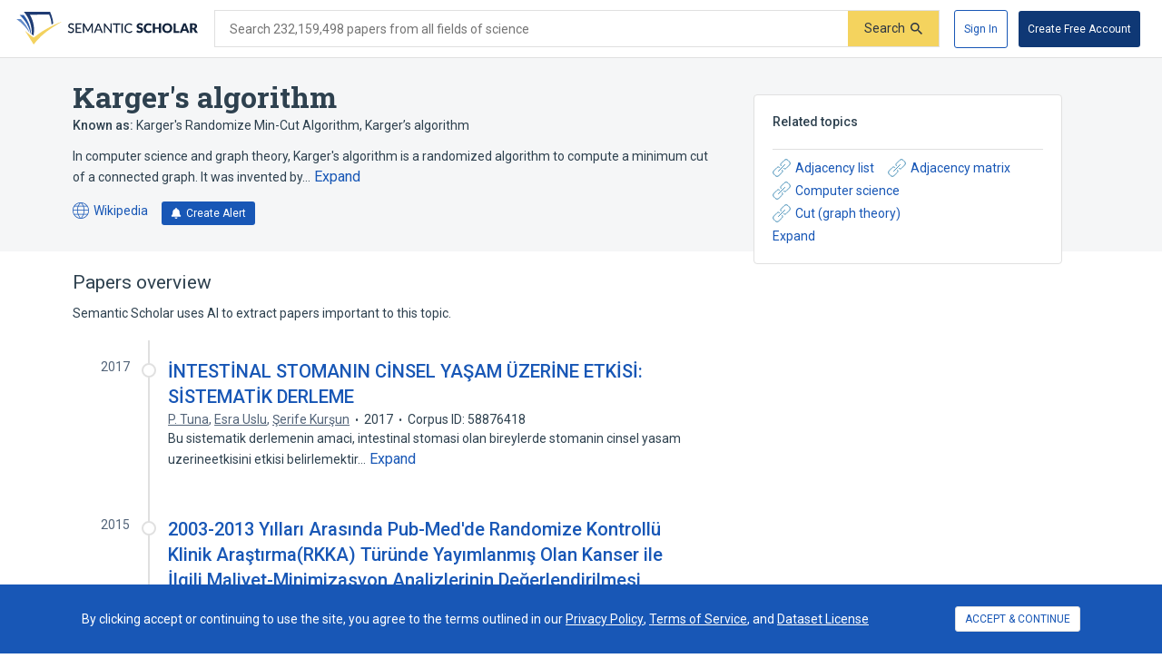

--- FILE ---
content_type: text/html; charset=utf-8
request_url: https://www.semanticscholar.org/topic/Karger%27s-algorithm/1608620
body_size: 70281
content:
<!DOCTYPE html>
<html lang="en">
  <!--


NOTE: We have a public API for this page with more data.
Check out https://www.semanticscholar.org/product/api for more info.


-->
  <head>
    <title>Karger's algorithm | Semantic Scholar</title>
    
      <meta name="robots" content="noarchive">
    
      <link rel="canonical" href="https://www.semanticscholar.org/topic/Karger%27s-algorithm/1608620">
    <meta name="viewport" content="width=device-width,initial-scale=1">
    <meta charset="utf-8">
    
      <meta name="s2-ui-version" content="2908f1fbc62e21f8a52a18d6f688c2b18aea9837">
    
      <meta name="description" content="In computer science and graph theory, Karger&#39;s algorithm is a randomized algorithm to compute a minimum cut of a connected graph. It was invented by David Karger and first published in 1993. The idea of the algorithm is based on the concept of contraction of an edge in an undirected graph . Informally speaking, the contraction of an edge merges the nodes and into one, reducing the total number of nodes of the graph by one. All other edges connecting either or">
    
    
    
    <meta name="twitter:description" content="In computer science and graph theory, Karger&#39;s algorithm is a randomized algorithm to compute a minimum cut of a connected graph. It was invented by David Karger and first published in 1993. The idea of the algorithm is based on the concept of contraction of an edge in an undirected graph . Informally speaking, the contraction of an edge merges the nodes and into one, reducing the total number of nodes of the graph by one. All other edges connecting either or">
	<meta property="og:description" content="In computer science and graph theory, Karger&#39;s algorithm is a randomized algorithm to compute a minimum cut of a connected graph. It was invented by David Karger and first published in 1993. The idea of the algorithm is based on the concept of contraction of an edge in an undirected graph . Informally speaking, the contraction of an edge merges the nodes and into one, reducing the total number of nodes of the graph by one. All other edges connecting either or">
	<meta property="og:title" content="Karger&#39;s algorithm | Semantic Scholar">
	<meta name="twitter:title" content="Karger&#39;s algorithm | Semantic Scholar">
	<meta property="og:image" content="https://www.semanticscholar.org/img/semantic_scholar_og.png">
	<meta property="og:image:secure_url" content="https://www.semanticscholar.org/img/semantic_scholar_og.png">
	<meta property="og:image:width" content="1110">
	<meta property="og:image:height" content="582">
	<meta name="twitter:image" content="https://www.semanticscholar.org/img/semantic_scholar_og.png">
    <meta property="og:type" content="website">
    <meta property="og:locale" content="en_US">
    <meta property="og:image:secure_url" content="https://www.semanticscholar.org/img/semantic_scholar_og.png" />
    <meta property="og:locale" content="en_US" />
    <meta name="twitter:card" content="summary_large_image">
    <meta name="twitter:image" content="https://www.semanticscholar.org/img/semantic_scholar_og.png" />
    <meta name="twitter:site" content="@allenai_org">
    <link rel="apple-touch-icon-precomposed" sizes="57x57" href="https://cdn.semanticscholar.org/d5a7fc2a8d2c90b9/img/apple-touch-icon-57x57.png" class="favicon"/>
    <link rel="apple-touch-icon-precomposed" sizes="114x114" href="https://cdn.semanticscholar.org/d5a7fc2a8d2c90b9/img/apple-touch-icon-114x114.png" class="favicon"/>
    <link rel="apple-touch-icon-precomposed" sizes="72x72" href="https://cdn.semanticscholar.org/d5a7fc2a8d2c90b9/img/apple-touch-icon-72x72.png" class="favicon"/>
    <link rel="apple-touch-icon-precomposed" sizes="144x144" href="https://cdn.semanticscholar.org/d5a7fc2a8d2c90b9/img/apple-touch-icon-144x144.png" class="favicon"/>
    <link rel="apple-touch-icon-precomposed" sizes="60x60" href="https://cdn.semanticscholar.org/d5a7fc2a8d2c90b9/img/apple-touch-icon-60x60.png" class="favicon"/>
    <link rel="apple-touch-icon-precomposed" sizes="120x120" href="https://cdn.semanticscholar.org/d5a7fc2a8d2c90b9/img/apple-touch-icon-120x120.png" class="favicon"/>
    <link rel="apple-touch-icon-precomposed" sizes="76x76" href="https://cdn.semanticscholar.org/d5a7fc2a8d2c90b9/img/apple-touch-icon-76x76.png" class="favicon"/>
    <link rel="apple-touch-icon-precomposed" sizes="152x152" href="https://cdn.semanticscholar.org/d5a7fc2a8d2c90b9/img/apple-touch-icon-152x152.png" class="favicon"/>
    <link rel="icon" type="image/png" href="https://cdn.semanticscholar.org/d5a7fc2a8d2c90b9/img/favicon-196x196.png" sizes="196x196" class="favicon"/>
    <link rel="icon" type="image/png" href="https://cdn.semanticscholar.org/d5a7fc2a8d2c90b9/img/favicon-96x96.png" sizes="96x96" class="favicon"/>
    <link rel="icon" type="image/png" href="https://cdn.semanticscholar.org/d5a7fc2a8d2c90b9/img/favicon-32x32.png" sizes="32x32" class="favicon"/>
    <link rel="icon" type="image/png" href="https://cdn.semanticscholar.org/d5a7fc2a8d2c90b9/img/favicon-16x16.png" sizes="16x16" class="favicon"/>
    <link rel="icon" type="image/png" href="https://cdn.semanticscholar.org/d5a7fc2a8d2c90b9/img/favicon-128.png" sizes="128x128" class="favicon"/>
    <meta name="application-name" content="&nbsp;"/>
    <meta name="msapplication-TileColor" content="#FFFFFF" />
    <meta name="msapplication-TileImage" content="https://cdn.semanticscholar.org/d5a7fc2a8d2c90b9/img/mstile-144x144.png" class="favicon"/>
    <meta name="msapplication-square70x70logo" content="https://cdn.semanticscholar.org/d5a7fc2a8d2c90b9/img/mstile-70x70.png" class="favicon"/>
    <meta name="msapplication-square150x150logo" content="https://cdn.semanticscholar.org/d5a7fc2a8d2c90b9/img/mstile-150x150.png" class="favicon"/>
    <meta name="msapplication-wide310x150logo" content="https://cdn.semanticscholar.org/d5a7fc2a8d2c90b9/img/mstile-310x150.png" class="favicon"/>
    <meta name="msapplication-square310x310logo" content="https://cdn.semanticscholar.org/d5a7fc2a8d2c90b9/img/mstile-310x310.png" class="favicon"/>

    <script type="text/javascript">
      (function(){function c(b){b&&Array.from(d).forEach(function(a){a.href&&(a.href=a.href.replace("/img/","/img/darkmode/"));a.content&&(a.content=a.content.replace("/img/","/img/darkmode/"))})}var e=window.matchMedia("(prefers-color-scheme: dark)").matches||!1,d=document.getElementsByClassName("favicon");try{window.matchMedia("(prefers-color-scheme: dark)").addEventListener("change",function(b){c(b.matches)})}catch(b){try{window.matchMedia("(prefers-color-scheme: dark)").addListener(function(a){c(a.matches)})}catch(a){console.error(a)}}c(e)})();
    </script>
  
    
    
      <link href="https://fonts.googleapis.com/css?family=Roboto+Slab:400,500,600,700|Roboto:300,400,500,600,700&display=swap" rel="stylesheet">
    <link href="https://cdn.semanticscholar.org/d5a7fc2a8d2c90b9/css/main.css" rel="stylesheet">
    <script async src="https://www.googletagmanager.com/gtag/js?id=G-H7P4ZT52H5"></script>
  <script>
    window.googleAnalyticsId = window.googleAnalyticsId || 'G-H7P4ZT52H5';
    window.dataLayer = window.dataLayer || [];
    function gtag(){dataLayer.push(arguments);}
    gtag('js', new Date());
    gtag('config', 'G-H7P4ZT52H5', {
      'linker': {'domains': ['pdfs.semanticscholar.org'], 'accept_incoming': true},
      'send_page_view': false
    });
  </script>
<!-- Google Tag Manager -->
  <script>(function(w,d,s,l,i){w[l]=w[l]||[];w[l].push({'gtm.start':
  new Date().getTime(),event:'gtm.js'});var f=d.getElementsByTagName(s)[0],
  j=d.createElement(s),dl=l!='dataLayer'?'&l='+l:'';j.async=true;j.src=
  'https://www.googletagmanager.com/gtm.js?id='+i+dl;f.parentNode.insertBefore(j,f);
  })(window,document,'script','dataLayer','GTM-592W6WL');</script>
  <!-- End Google Tag Manager -->
<script type="text/javascript" src="https://c09bc9c04079.edge.sdk.awswaf.com/c09bc9c04079/4996efde3854/challenge.js" defer></script>
    <script>window.s2isMobile = false;</script>
    
      <script>window.s2RouteName = "ENTITY";</script>
    
    <script>document.documentElement.style.setProperty('--app-height', `${document.documentElement.clientHeight||window.innerHeight||0}px`);</script>
    
  </head>
  <body class="">
    <style data-styled="" data-styled-version="4.4.1"></style>
    
    <style>#app { display: none; }</style>
    <div id="app" class=""><div class="app-page HACK__is-desktop entity-page"><div class="app-page__header"><div><a href="#search-form" class="screen-reader-only">Skip to search form</a><a href="#main-content" class="screen-reader-only">Skip to main content</a><a href="#account-menu" class="screen-reader-only">Skip to account menu</a><header class="header has-search header--light flex-row-vcenter" role="banner"><a class="s2-logo-container" aria-label="Homepage" href="/"><svg viewBox="0 0 552.2 100" aria-labelledby="s2-logo-full-title s2-logo-full-desc" role="img" class="logo logo--logo-full"><title id="s2-logo-full-title">Semantic Scholar</title><desc id="s2-logo-full-desc">Semantic Scholar&#x27;s Logo</desc><g class="logo__wordmark"><path d="M174,40.5c-0.1,0.2-0.3,0.4-0.4,0.5c-0.1,0.1-0.3,0.2-0.6,0.2c-0.2,0-0.5-0.1-0.8-0.3 c-0.3-0.2-0.7-0.5-1.2-0.7c-0.5-0.3-1-0.5-1.7-0.7c-0.6-0.2-1.4-0.3-2.3-0.3c-0.8,0-1.6,0.1-2.2,0.3c-0.6,0.2-1.2,0.5-1.6,0.9 c-0.4,0.4-0.8,0.8-1,1.4c-0.2,0.5-0.3,1.1-0.3,1.7c0,0.8,0.2,1.4,0.6,1.9c0.4,0.5,0.9,0.9,1.6,1.3c0.6,0.4,1.4,0.7,2.2,0.9 c0.8,0.3,1.7,0.5,2.5,0.8c0.9,0.3,1.7,0.6,2.5,1c0.8,0.4,1.6,0.9,2.2,1.4c0.6,0.6,1.2,1.3,1.6,2.1c0.4,0.8,0.6,1.8,0.6,3 c0,1.3-0.2,2.5-0.7,3.6c-0.4,1.1-1.1,2.1-1.9,2.9c-0.8,0.8-1.9,1.5-3.1,2c-1.2,0.5-2.6,0.7-4.1,0.7c-0.9,0-1.8-0.1-2.7-0.3 c-0.9-0.2-1.7-0.4-2.5-0.8c-0.8-0.3-1.5-0.7-2.2-1.2c-0.7-0.5-1.3-1-1.8-1.6l1.2-2.1c0.1-0.2,0.3-0.3,0.4-0.4 c0.2-0.1,0.4-0.2,0.6-0.2c0.3,0,0.6,0.1,1,0.4c0.4,0.3,0.8,0.6,1.4,1s1.2,0.7,2,1c0.8,0.3,1.7,0.4,2.8,0.4c0.9,0,1.7-0.1,2.4-0.4 c0.7-0.2,1.3-0.6,1.8-1c0.5-0.4,0.8-1,1.1-1.6c0.3-0.6,0.4-1.3,0.4-2.1c0-0.8-0.2-1.5-0.6-2.1c-0.4-0.5-0.9-1-1.6-1.4 c-0.6-0.4-1.4-0.7-2.2-0.9c-0.8-0.3-1.7-0.5-2.5-0.8c-0.9-0.3-1.7-0.6-2.5-1c-0.8-0.4-1.6-0.8-2.2-1.4c-0.6-0.6-1.2-1.3-1.6-2.2 c-0.4-0.9-0.6-2-0.6-3.3c0-1,0.2-2,0.6-3c0.4-1,1-1.8,1.8-2.6c0.8-0.7,1.7-1.3,2.9-1.8c1.1-0.5,2.4-0.7,3.9-0.7 c1.6,0,3.1,0.3,4.5,0.8c1.4,0.5,2.5,1.3,3.6,2.2L174,40.5z"></path><path d="M198.2,61.2l0,3.5h-17.9V35.7h17.9v3.5h-13.6v9.2h11v3.4h-11v9.4H198.2z"></path><path d="M232.7,35.7v28.9H229V44.1c0-0.3,0-0.6,0-1s0-0.7,0.1-1.1l-9.6,17.7c-0.3,0.7-0.9,1-1.6,1h-0.6 c-0.7,0-1.2-0.3-1.5-1L206,42c0.1,0.8,0.1,1.5,0.1,2.1v20.6h-3.8V35.7h3.2c0.4,0,0.7,0,0.9,0.1s0.4,0.3,0.6,0.6l9.7,17.3 c0.2,0.3,0.4,0.7,0.5,1.1c0.2,0.4,0.3,0.8,0.5,1.2c0.3-0.8,0.6-1.6,1-2.3l9.5-17.3c0.2-0.3,0.4-0.5,0.6-0.6s0.5-0.1,0.9-0.1H232.7 z"></path><path d="M263.3,64.7H260c-0.4,0-0.7-0.1-0.9-0.3c-0.2-0.2-0.4-0.4-0.5-0.7l-2.6-6.7h-12.8l-2.6,6.7 c-0.1,0.3-0.3,0.5-0.5,0.7c-0.3,0.2-0.6,0.3-0.9,0.3h-3.3l11.5-28.9h4.3L263.3,64.7z M254.8,53.9l-4.3-11.2 c-0.3-0.8-0.6-1.7-0.9-2.9c-0.1,0.6-0.3,1.1-0.5,1.6c-0.2,0.5-0.3,0.9-0.5,1.3l-4.3,11.2H254.8z"></path><path d="M290.1,35.7v28.9h-2.2c-0.3,0-0.6-0.1-0.8-0.2c-0.2-0.1-0.4-0.3-0.7-0.6l-16.3-21.1c0,0.4,0.1,0.7,0.1,1.1 c0,0.4,0,0.7,0,1v19.8h-3.8V35.7h2.2c0.4,0,0.7,0,0.8,0.1c0.2,0.1,0.4,0.3,0.6,0.6l16.4,21.2c0-0.4-0.1-0.8-0.1-1.1 c0-0.4,0-0.7,0-1V35.7H290.1z"></path><path d="M316.2,39.3H307v25.3h-4.3V39.3h-9.2v-3.6h22.7V39.3z"></path><path d="M323.9,64.7h-4.3V35.7h4.3V64.7z"></path><path d="M350.8,58.5c0.2,0,0.4,0.1,0.6,0.3l1.7,1.9c-1.2,1.4-2.6,2.5-4.3,3.2c-1.7,0.8-3.7,1.1-6.1,1.1 c-2.1,0-4-0.4-5.7-1.1c-1.7-0.7-3.1-1.7-4.4-3c-1.2-1.3-2.1-2.9-2.8-4.7c-0.7-1.8-1-3.8-1-6c0-2.2,0.3-4.2,1-6 c0.7-1.8,1.7-3.4,2.9-4.7c1.2-1.3,2.7-2.3,4.5-3c1.7-0.7,3.7-1.1,5.8-1.1c2.1,0,3.9,0.3,5.5,1c1.6,0.7,3,1.6,4.2,2.7l-1.4,2 c-0.1,0.1-0.2,0.3-0.4,0.4c-0.1,0.1-0.3,0.1-0.6,0.1c-0.3,0-0.6-0.1-0.9-0.4c-0.3-0.3-0.8-0.5-1.4-0.9c-0.6-0.3-1.2-0.6-2.1-0.9 c-0.8-0.3-1.8-0.4-3.1-0.4c-1.4,0-2.8,0.3-3.9,0.8c-1.2,0.5-2.2,1.2-3.1,2.2c-0.9,0.9-1.5,2.1-2,3.5c-0.5,1.4-0.7,2.9-0.7,4.7 c0,1.8,0.2,3.3,0.7,4.7c0.5,1.4,1.2,2.5,2.1,3.5c0.9,1,1.9,1.7,3.1,2.2c1.2,0.5,2.5,0.7,3.8,0.7c0.8,0,1.6-0.1,2.2-0.2 c0.7-0.1,1.3-0.3,1.8-0.5c0.6-0.2,1.1-0.5,1.6-0.8c0.5-0.3,1-0.7,1.5-1.1c0.1-0.1,0.2-0.2,0.3-0.2 C350.5,58.5,350.6,58.5,350.8,58.5z"></path><path d="M383.2,41.3c-0.2,0.3-0.4,0.6-0.6,0.7c-0.2,0.2-0.5,0.2-0.9,0.2c-0.3,0-0.6-0.1-1-0.3 c-0.4-0.2-0.8-0.4-1.2-0.7c-0.5-0.2-1-0.5-1.5-0.7c-0.6-0.2-1.2-0.3-2-0.3c-1.3,0-2.2,0.3-2.9,0.8c-0.6,0.5-0.9,1.3-0.9,2.2 c0,0.6,0.2,1.1,0.6,1.5c0.4,0.4,0.9,0.7,1.5,1c0.6,0.3,1.3,0.5,2.1,0.8c0.8,0.2,1.6,0.5,2.4,0.8c0.8,0.3,1.6,0.6,2.4,1 c0.8,0.4,1.5,0.9,2.1,1.5c0.6,0.6,1.1,1.3,1.5,2.2c0.4,0.9,0.6,1.9,0.6,3.1c0,1.4-0.2,2.6-0.7,3.8c-0.5,1.2-1.2,2.2-2,3.1 c-0.9,0.9-2,1.6-3.3,2.1c-1.3,0.5-2.8,0.8-4.5,0.8c-0.9,0-1.8-0.1-2.8-0.3c-0.9-0.2-1.9-0.5-2.7-0.8c-0.9-0.3-1.7-0.7-2.5-1.2 c-0.8-0.5-1.5-1-2-1.6l2-3.2c0.2-0.2,0.4-0.4,0.6-0.6c0.3-0.2,0.5-0.2,0.9-0.2c0.4,0,0.8,0.1,1.2,0.4c0.4,0.3,0.9,0.5,1.4,0.8 c0.5,0.3,1.1,0.6,1.8,0.8c0.7,0.3,1.5,0.4,2.4,0.4c1.2,0,2.2-0.3,2.9-0.8c0.7-0.5,1-1.4,1-2.6c0-0.7-0.2-1.2-0.6-1.7 c-0.4-0.4-0.9-0.8-1.5-1.1s-1.3-0.5-2.1-0.7c-0.8-0.2-1.6-0.5-2.4-0.7c-0.8-0.3-1.6-0.6-2.4-1c-0.8-0.4-1.5-0.9-2.1-1.5 c-0.6-0.6-1.1-1.4-1.5-2.3c-0.4-0.9-0.6-2.1-0.6-3.5c0-1.1,0.2-2.2,0.7-3.2c0.4-1,1.1-2,2-2.8c0.9-0.8,1.9-1.5,3.2-2 c1.2-0.5,2.7-0.7,4.3-0.7c0.9,0,1.8,0.1,2.6,0.2c0.9,0.1,1.7,0.3,2.4,0.6c0.8,0.3,1.5,0.6,2.1,1c0.7,0.4,1.3,0.8,1.8,1.3 L383.2,41.3z"></path><path d="M408.6,57.1c0.2,0,0.3,0,0.5,0.1c0.2,0.1,0.3,0.2,0.5,0.3l2.7,2.8c-1.2,1.5-2.7,2.7-4.4,3.5 c-1.8,0.8-3.9,1.2-6.3,1.2c-2.2,0-4.2-0.4-6-1.1c-1.8-0.8-3.3-1.8-4.5-3.1c-1.2-1.3-2.2-2.9-2.8-4.8c-0.7-1.8-1-3.8-1-6 c0-2.2,0.4-4.2,1.1-6c0.7-1.8,1.7-3.4,3-4.7c1.3-1.3,2.8-2.4,4.6-3.1c1.8-0.7,3.8-1.1,5.9-1.1c1.1,0,2.1,0.1,3.1,0.3 c1,0.2,1.9,0.5,2.7,0.8c0.8,0.3,1.6,0.8,2.3,1.2c0.7,0.5,1.3,1,1.9,1.6l-2.3,3.1c-0.1,0.2-0.3,0.4-0.5,0.5 c-0.2,0.2-0.5,0.2-0.8,0.2c-0.2,0-0.5-0.1-0.7-0.2c-0.2-0.1-0.4-0.2-0.7-0.4c-0.2-0.2-0.5-0.3-0.8-0.5c-0.3-0.2-0.6-0.3-1-0.5 c-0.4-0.2-0.9-0.3-1.4-0.4c-0.5-0.1-1.2-0.2-1.9-0.2c-1.1,0-2.2,0.2-3.1,0.6c-0.9,0.4-1.7,1-2.4,1.8c-0.7,0.8-1.2,1.8-1.6,2.9 c-0.4,1.2-0.6,2.5-0.6,4c0,1.5,0.2,2.8,0.6,4c0.4,1.2,1,2.2,1.7,3c0.7,0.8,1.5,1.4,2.5,1.8c0.9,0.4,1.9,0.6,3,0.6 c0.6,0,1.2,0,1.7-0.1c0.5-0.1,1-0.2,1.4-0.3c0.4-0.1,0.9-0.3,1.2-0.6c0.4-0.2,0.8-0.5,1.2-0.9c0.2-0.1,0.3-0.2,0.5-0.3 C408.2,57.1,408.4,57.1,408.6,57.1z"></path><path d="M440.2,35.3v29.4h-6.9V52.3h-11.9v12.4h-6.9V35.3h6.9v12.3h11.9V35.3H440.2z"></path><path d="M474.3,50c0,2.1-0.4,4.1-1.1,5.9c-0.7,1.8-1.8,3.4-3.1,4.8c-1.3,1.3-2.9,2.4-4.8,3.2c-1.9,0.8-4,1.1-6.2,1.1 c-2.3,0-4.4-0.4-6.2-1.1s-3.5-1.8-4.8-3.2c-1.3-1.4-2.4-2.9-3.1-4.8c-0.7-1.8-1.1-3.8-1.1-5.9c0-2.1,0.4-4.1,1.1-5.9 c0.7-1.8,1.8-3.4,3.1-4.8c1.3-1.3,2.9-2.4,4.8-3.2s4-1.1,6.2-1.1c2.3,0,4.4,0.4,6.2,1.2c1.9,0.8,3.5,1.8,4.8,3.2 c1.3,1.3,2.4,2.9,3.1,4.8C474,45.9,474.3,47.9,474.3,50z M467.4,50c0-1.5-0.2-2.8-0.6-3.9c-0.4-1.2-0.9-2.1-1.6-3 c-0.7-0.8-1.6-1.4-2.6-1.9c-1-0.4-2.2-0.6-3.5-0.6c-1.3,0-2.5,0.2-3.5,0.6c-1,0.4-1.9,1-2.6,1.9c-0.7,0.8-1.2,1.8-1.6,3 s-0.6,2.5-0.6,3.9c0,1.5,0.2,2.8,0.6,3.9s0.9,2.1,1.6,3c0.7,0.8,1.6,1.4,2.6,1.8c1,0.4,2.2,0.6,3.5,0.6c1.3,0,2.5-0.2,3.5-0.6 c1-0.4,1.9-1,2.6-1.8c0.7-0.8,1.2-1.8,1.6-3C467.2,52.8,467.4,51.5,467.4,50z"></path><path d="M495.7,59.2v5.4H478V35.3h6.8v23.9H495.7z"></path><path d="M526.3,64.7H521c-0.6,0-1.1-0.1-1.4-0.4c-0.4-0.3-0.6-0.6-0.8-1.1l-1.7-5.1h-11.2l-1.7,5.1 c-0.1,0.4-0.4,0.7-0.8,1c-0.4,0.3-0.9,0.5-1.4,0.5h-5.3l11.4-29.4h7L526.3,64.7z M515.5,53.5l-2.7-8c-0.2-0.5-0.4-1.1-0.6-1.8 c-0.2-0.7-0.5-1.4-0.7-2.2c-0.2,0.8-0.4,1.6-0.6,2.3c-0.2,0.7-0.4,1.3-0.6,1.8l-2.7,8H515.5z"></path><path d="M552.2,64.7h-6.2c-1.1,0-2-0.4-2.5-1.3l-4.9-8.5c-0.2-0.4-0.5-0.6-0.8-0.8c-0.3-0.2-0.7-0.3-1.2-0.3H535v10.9 h-6.8V35.3h9.6c2.1,0,3.9,0.2,5.4,0.7c1.5,0.4,2.7,1,3.7,1.8s1.6,1.7,2.1,2.8c0.4,1.1,0.6,2.2,0.6,3.5c0,1-0.1,1.9-0.4,2.7 c-0.3,0.8-0.6,1.6-1.1,2.3c-0.5,0.7-1.1,1.4-1.8,1.9c-0.7,0.6-1.6,1-2.5,1.4c0.4,0.2,0.9,0.5,1.2,0.9c0.4,0.3,0.7,0.7,1,1.2 L552.2,64.7z M537.8,49.1c0.9,0,1.7-0.1,2.4-0.4c0.7-0.2,1.2-0.6,1.6-1c0.4-0.4,0.7-0.9,0.9-1.5c0.2-0.6,0.3-1.2,0.3-1.8 c0-1.3-0.4-2.3-1.3-3c-0.8-0.7-2.1-1.1-3.9-1.1H535v8.7H537.8z"></path></g><g class="logo__mark"><path class="logo__checkmark" d="M138.7,30.4c-4.9,3.1-8.3,4.8-12.4,7.2c-24,14.5-47.1,30.6-65,51.9L52.7,100L26.3,58 c5.9,4.7,20.6,17.9,26.6,20.8l19.4-14.6C85.8,54.7,124,34,138.7,30.4z"></path><path class="logo__paper-one" d="M46.5,68.5c2,1.6,4,3.1,5.6,4.3c4.4-21.2,0.7-44-10.9-63.8c19.5-0.3,38.9-0.5,58.4-0.8 c4.4,9.7,6.9,20,7.5,30.6c1.7-0.9,3.4-1.7,5.1-2.5c-0.6-10.8-3.7-22.6-9.6-36.2C76,0,49.5,0,22.9,0C40.2,20.5,48.1,45.3,46.5,68.5 z"></path><path class="logo__paper-two" d="M42.9,65.7c0.5,0.5,1.1,0.9,1.6,1.3c-0.8-19.7-8.2-39.8-22.1-57.1c-4.1,0-8.3,0-12.4,0 C27.9,26.4,38.8,46.3,42.9,65.7z"></path><path class="logo__paper-three" d="M38.6,61.9c0.6,0.5,1.2,1,1.9,1.6c-5.2-14.6-14.4-29-27.4-41.6c-4.4,0-8.7,0-13.1,0 C16.7,33.9,29.6,47.8,38.6,61.9z"></path></g></svg></a><form class="search-bar v2-search-bar" id="search-form" role="search" autoComplete="off" action="/search"><div class="flex-row-vcenter  input-container"><div class="flex-row-vcenter input-bg"><label for="q" class="search-input__label">Search 232,159,498 papers from all fields of science</label><input type="search" name="q" aria-label="Search text" class="legacy__input input form-input search-bar__input" value=""/><button disabled="" aria-label="Submit" aria-disabled="true" data-test-id="search__form-submit" class="form-submit form-submit__icon-text"><div class="flex-row-vcenter"><span class="form-submit-label">Search</span><svg aria-hidden="true" width="13" height="13" alt="" class="icon-svg icon-search-small" data-test-id="icon-search-small"><use xlink:href="#search-small"></use></svg></div></button></div></div></form><div class="header-right flex-right flex-row-vcenter"><nav class="account-menu" id="account-menu"><div class="account-menu__signed-out account-menu__show-sign-up"><button aria-label="Sign In" data-test-id="reading-list-sign-in" data-heap-id="sign_in_modal_button" type="submit" class="cl-button cl-button--no-arrow-divider cl-button--not-icon-only cl-button--no-icon cl-button--has-label cl-button--font-size- cl-button--icon-pos-left cl-button--shape-rectangle cl-button--size-default cl-button--type-secondary cl-button--density-default button button--secondary account-menu__sign-in-button"><span class="cl-button__label">Sign In</span></button><button aria-label="Create Free Account" data-test-id="reading-list-sign-in" data-heap-id="sign_up_modal_button" type="submit" class="cl-button cl-button--no-arrow-divider cl-button--not-icon-only cl-button--no-icon cl-button--has-label cl-button--font-size- cl-button--icon-pos-left cl-button--shape-rectangle cl-button--size-default cl-button--type-primary cl-button--density-default button button--primary account-menu__sign-up-button"><span class="cl-button__label">Create Free Account</span></button></div></nav><iframe id="cognito-signout-iframe" class="cognito-signout__iframe" title="Intentionally blank" aria-hidden="true" tabindex="-1"></iframe></div></header><div class="network-status network-status--is-online"></div></div></div><div class="app-page__content"><div class="entity-page__wrapper"><div class="centered-max-width-content entity-content"><div class="flex-item__left-column entity-header"><div class="entity-header-background"></div><h1 class="entity-name">Karger&#x27;s algorithm</h1><div class="entity-meta"><div class="entity-aliases"><span><strong>Known as: </strong><span><span class="entity-alias">Karger&#x27;s Randomize Min-Cut Algorithm</span><span class="entity-alias">, <!-- -->Karger’s algorithm</span></span> </span></div><div class="text-truncator definition-text"><span data-test-id="text-truncator-text">In computer science and graph theory, Karger&#x27;s algorithm is a randomized algorithm to compute a minimum cut of a connected graph. It was invented by… </span><button aria-label="Expand truncated text" data-test-id="text-truncator-toggle" tabindex="0" data-heap-id="text_truncator_toggle" type="submit" class="cl-button cl-button--no-arrow-divider cl-button--not-icon-only cl-button--no-icon cl-button--has-label cl-button--font-size- cl-button--icon-pos-left cl-button--shape-rectangle cl-button--size-default cl-button--type-tertiary cl-button--density-default text-truncator__toggle more-toggle mod-clickable more"><span class="cl-button__label">Expand</span></button></div><a href="https://en.wikipedia.org/wiki/Karger&#x27;s algorithm" target="_blank" rel="noopener noreferrer" class="entity-source flex-row-vcenter"><svg aria-hidden="true" class="globe-icon flex-static icon-svg icon-globe" width="18" height="18" alt="" data-test-id="icon-globe"><use xlink:href="#globe"></use></svg>Wikipedia<span class="screen-reader-only"> (opens in a new tab)</span></a><button class="icon-button button--primary" data-test-id="create-alert-button"><span class="flex-row-centered"><svg aria-hidden="true" width="12" height="12" alt="" class="icon-svg icon-fa-bell" data-test-id="icon-fa-bell"><use xlink:href="#fa-bell"></use></svg><span class="icon-button-text">Create Alert</span><span class="icon-button-responsive-text">Alert</span></span></button></div></div><div class="flex-item__left-column entity-sidebar"><div class="responsive-info-box related-entities collapsed-on-small-screens"><div class="responsive-info-box__title large-screen-only"><h2>Related topics</h2></div><header class="responsive-info-box__title flex-space-between flex-align-start small-screen-only"><div><h2>Related topics</h2><span class="responsive-info-box__subtitle">16 relations</span></div><svg aria-hidden="true" class="expand-arrow icon-svg icon-expand-arrow" width="25" height="25" alt="" data-test-id="icon-expand-arrow"><use xlink:href="#expand-arrow"></use></svg></header><div class="responsive-info-box__content"><div class="related-entities-sections"><div class="related-entities-section"><div class="related-entity-list flex-row-vcenter flex-wrap flex-align-start"><a class="related-entity-link related-entity-list-item flex-row-vcenter" href="/topic/Adjacency-list/178016"><svg aria-hidden="true" width="20" height="20" class="flex-static icon-svg icon-entity-link" alt="" data-test-id="icon-entity-link"><use xlink:href="#entity-link"></use></svg>Adjacency list</a><a class="related-entity-link related-entity-list-item flex-row-vcenter" href="/topic/Adjacency-matrix/6769"><svg aria-hidden="true" width="20" height="20" class="flex-static icon-svg icon-entity-link" alt="" data-test-id="icon-entity-link"><use xlink:href="#entity-link"></use></svg>Adjacency matrix</a><a class="related-entity-link related-entity-list-item flex-row-vcenter" href="/topic/Computer-science/4506"><svg aria-hidden="true" width="20" height="20" class="flex-static icon-svg icon-entity-link" alt="" data-test-id="icon-entity-link"><use xlink:href="#entity-link"></use></svg>Computer science</a><a class="related-entity-link related-entity-list-item flex-row-vcenter" href="/topic/Cut-(graph-theory)/197734"><svg aria-hidden="true" width="20" height="20" class="flex-static icon-svg icon-entity-link" alt="" data-test-id="icon-entity-link"><use xlink:href="#entity-link"></use></svg>Cut (graph theory)</a></div><button type="submit" class="cl-button cl-button--no-arrow-divider cl-button--not-icon-only cl-button--no-icon cl-button--has-label cl-button--font-size- cl-button--icon-pos-left cl-button--shape-rectangle cl-button--size-default cl-button--type-default cl-button--density-default cl-text-button more-related-entities mod-clickable"><span class="cl-button__label">Expand</span></button></div></div></div></div></div><div class="flex-item__left-column entity-timeline-papers"><div class="entity-papers"><h2>Papers overview</h2><div>Semantic Scholar uses AI to extract papers important to this topic.</div><div class="entity-papers-timeline"><div class="flex-container" data-test-id="timeline-paper"><div class="flex-item timeline-paper-left-rail flex-static"><div class="timeline-paper-label-and-year"><div class="timeline-paper-year">2017</div></div><div class="timeline-paper-left-rail-circle"></div></div><div class="flex-item timeline-paper-details"><div class="timeline-paper-label-and-year flex-row-vbaseline"><div class="timeline-paper-label"></div><div class="timeline-paper-year">2017</div></div><div class="timeline-paper-title"><a class="" href="/paper/%C4%B0NTEST%C4%B0NAL-STOMANIN-C%C4%B0NSEL-YA%C5%9EAM-%C3%9CZER%C4%B0NE-ETK%C4%B0S%C4%B0%3A-Tuna-Uslu/56d1bfc6b89ff81874c7dd743bf0d9b88f839bfe">İNTESTİNAL STOMANIN CİNSEL YAŞAM ÜZERİNE ETKİSİ: SİSTEMATİK DERLEME</a></div><ul class="paper-meta" data-test-id="paper-meta-subhead"><li data-test-id="author-list"><span class="author-list"><span data-heap-id="heap_author_list_item" data-heap-author-id="66790496" data-test-id="author-list"><a class="author-list__link author-list__author-name" href="/author/P.-Tuna/66790496"><span class=""><span>P. Tuna</span></span></a></span><span data-heap-id="heap_author_list_item" data-heap-author-id="82671970" data-test-id="author-list"><span aria-hidden="true">, </span><a class="author-list__link author-list__author-name" href="/author/Esra-Uslu/82671970"><span class=""><span>Esra Uslu</span></span></a></span><span data-heap-id="heap_author_list_item" data-heap-author-id="67312241" data-test-id="author-list"><span aria-hidden="true">, </span><a class="author-list__link author-list__author-name" href="/author/%C5%9Eerife-Kur%C5%9Fun/67312241"><span class=""><span>Şerife Kurşun</span></span></a></span></span></li><li data-test-id="paper-year"><span class=""><span>2017</span></span></li><li data-test-id="corpus-id">Corpus ID: 58876418</li></ul><div class="text-truncator paper-timeline-abstract"><span data-test-id="text-truncator-text">Bu sistematik derlemenin amaci, intestinal stomasi olan bireylerde stomanin cinsel yasam uzerineetkisini etkisi belirlemektir… </span><button aria-label="Expand truncated text" data-test-id="text-truncator-toggle" tabindex="0" data-heap-id="text_truncator_toggle" type="submit" class="cl-button cl-button--no-arrow-divider cl-button--not-icon-only cl-button--no-icon cl-button--has-label cl-button--font-size- cl-button--icon-pos-left cl-button--shape-rectangle cl-button--size-default cl-button--type-tertiary cl-button--density-default text-truncator__toggle more-toggle mod-clickable more"><span class="cl-button__label">Expand</span></button></div></div></div><div class="flex-container" data-test-id="timeline-paper"><div class="flex-item timeline-paper-left-rail flex-static"><div class="timeline-paper-label-and-year"><div class="timeline-paper-year">2015</div></div><div class="timeline-paper-left-rail-circle"></div></div><div class="flex-item timeline-paper-details"><div class="timeline-paper-label-and-year flex-row-vbaseline"><div class="timeline-paper-label"></div><div class="timeline-paper-year">2015</div></div><div class="timeline-paper-title"><a class="" href="/paper/2003-2013-Y%C4%B1llar%C4%B1-Aras%C4%B1nda-Pub-Med&#x27;de-Randomize-ile-Ho%C5%9Fg%C3%B6r-G%C3%BCn/17cf48c766a70c596f57ad10c204aa19b0f9222f">2003-2013 Yılları Arasında Pub-Med&#x27;de Randomize Kontrollü Klinik Araştırma(RKKA) Türünde Yayımlanmış Olan Kanser ile İlgili Maliyet-Minimizasyon Analizlerinin Değerlendirilmesi</a></div><ul class="paper-meta" data-test-id="paper-meta-subhead"><li data-test-id="author-list"><span class="author-list"><span data-heap-id="heap_author_list_item" data-heap-author-id="52118696" data-test-id="author-list"><a class="author-list__link author-list__author-name" href="/author/Haydar-Ho%C5%9Fg%C3%B6r/52118696"><span class=""><span>Haydar Hoşgör</span></span></a></span><span data-heap-id="heap_author_list_item" data-heap-author-id="115110877" data-test-id="author-list"><span aria-hidden="true">, </span><a class="author-list__link author-list__author-name" href="/author/%C4%B0brahim-G%C3%BCn/115110877"><span class=""><span>İbrahim Gün</span></span></a></span><span data-heap-id="heap_author_list_item" data-heap-author-id="80431827" data-test-id="author-list"><span aria-hidden="true">, </span><a class="author-list__link author-list__author-name" href="/author/Selma-S%C3%B6y%C3%BCk/80431827"><span class=""><span>Selma Söyük</span></span></a></span></span></li><li data-test-id="paper-year"><span class=""><span>2015</span></span></li><li data-test-id="corpus-id">Corpus ID: 191183271</li></ul><div class="text-truncator paper-timeline-abstract"><span data-test-id="text-truncator-text">Amac: 2003-2013 yillari arasinda pub-med’de randomize kontrollu klinik arastirma turunde yayinlanmis olan kanser ile ilgili… </span><button aria-label="Expand truncated text" data-test-id="text-truncator-toggle" tabindex="0" data-heap-id="text_truncator_toggle" type="submit" class="cl-button cl-button--no-arrow-divider cl-button--not-icon-only cl-button--no-icon cl-button--has-label cl-button--font-size- cl-button--icon-pos-left cl-button--shape-rectangle cl-button--size-default cl-button--type-tertiary cl-button--density-default text-truncator__toggle more-toggle mod-clickable more"><span class="cl-button__label">Expand</span></button></div></div></div><div class="flex-container" data-test-id="timeline-paper"><div class="flex-item timeline-paper-left-rail flex-static"><div class="timeline-paper-label-and-year"><div class="timeline-paper-label">Review</div><div class="timeline-paper-year">2012</div></div><div class="timeline-paper-left-rail-circle"></div></div><div class="flex-item timeline-paper-details"><div class="timeline-paper-label-and-year flex-row-vbaseline"><div class="timeline-paper-label">Review</div><div class="timeline-paper-year">2012</div></div><div class="timeline-paper-title"><a class="" href="/paper/Is-Transurethral-Resection-of-the-Prostate-Still-of-Koyuncu-Yencilek/c2fd666deddf1254195ee7245462ede4a8d821a8">Is Transurethral Resection of the Prostate Still the Gold Standard for Surgical Treatment of Benign Prostatic Hyperplasia</a></div><ul class="paper-meta" data-test-id="paper-meta-subhead"><li data-test-id="author-list"><span class="author-list"><span data-heap-id="heap_author_list_item" data-heap-author-id="2738274" data-test-id="author-list"><a class="author-list__link author-list__author-name" href="/author/H.-Koyuncu/2738274"><span class=""><span>H. Koyuncu</span></span></a></span><span data-heap-id="heap_author_list_item" data-heap-author-id="4332038" data-test-id="author-list"><span aria-hidden="true">, </span><a class="author-list__link author-list__author-name" href="/author/F.-Yencilek/4332038"><span class=""><span>F. Yencilek</span></span></a></span></span></li><li data-test-id="paper-year"><span class=""><span>2012</span></span></li><li data-test-id="corpus-id">Corpus ID: 76516629</li></ul><div class="text-truncator paper-timeline-abstract"><span data-test-id="text-truncator-text">Yaz›flma Adresi / Address for Correspondance: Yrd. Doç. Dr. Hakan Koyuncu, Yeditepe Üniversitesi Hastanesi. Devlet Yolu Ankara… </span><button aria-label="Expand truncated text" data-test-id="text-truncator-toggle" tabindex="0" data-heap-id="text_truncator_toggle" type="submit" class="cl-button cl-button--no-arrow-divider cl-button--not-icon-only cl-button--no-icon cl-button--has-label cl-button--font-size- cl-button--icon-pos-left cl-button--shape-rectangle cl-button--size-default cl-button--type-tertiary cl-button--density-default text-truncator__toggle more-toggle mod-clickable more"><span class="cl-button__label">Expand</span></button></div></div></div><div class="flex-container" data-test-id="timeline-paper"><div class="flex-item timeline-paper-left-rail flex-static"><div class="timeline-paper-label-and-year"><div class="timeline-paper-year">2011</div></div><div class="timeline-paper-left-rail-circle"></div></div><div class="flex-item timeline-paper-details"><div class="timeline-paper-label-and-year flex-row-vbaseline"><div class="timeline-paper-label"></div><div class="timeline-paper-year">2011</div></div><div class="timeline-paper-title"><a class="" href="/paper/Gigantopithecus%3A-A-Reappraisal-of-Dietary-Habits-Dickson/00dac463e6a2a56ed6a8b6d54585735a0f693924">Gigantopithecus: A Reappraisal of Dietary Habits</a></div><ul class="paper-meta" data-test-id="paper-meta-subhead"><li data-test-id="author-list"><span class="author-list"><span data-heap-id="heap_author_list_item" data-heap-author-id="87735192" data-test-id="author-list"><a class="author-list__link author-list__author-name" href="/author/P.-Dickson/87735192"><span class=""><span>P. Dickson</span></span></a></span></span></li><li data-test-id="venue-metadata"><span><a class="cl-paper-venue cl-paper-venue--paper-metadata" data-test-id="normalized-venue-link" data-heap-id="venue_serp_link_click" href="/venue?name=The%20University%20of%20Western%20Ontario%20Journal%20of%20Anthropology"><span class="" data-test-id="venue-metadata"><span>The University of Western Ontario Journal of…</span></span></a></span></li><li data-test-id="paper-year"><span class=""><span>2011</span></span></li><li data-test-id="corpus-id">Corpus ID: 59023871</li></ul></div></div><div class="flex-container" data-test-id="timeline-paper"><div class="flex-item timeline-paper-left-rail flex-static"><div class="timeline-paper-label-and-year"><div class="timeline-paper-label">Review</div><div class="timeline-paper-year">2008</div></div><div class="timeline-paper-left-rail-circle"></div></div><div class="flex-item timeline-paper-details"><div class="timeline-paper-label-and-year flex-row-vbaseline"><div class="timeline-paper-label">Review</div><div class="timeline-paper-year">2008</div></div><div class="timeline-paper-title"><a class="" href="/paper/Microsoft-Word-DIG467BF-P%C3%A9rez-Soler/e010564fc9556af3ab5892d3efd40742ec07638a">Microsoft Word - DIG467BF</a></div><ul class="paper-meta" data-test-id="paper-meta-subhead"><li data-test-id="author-list"><span class="author-list"><span data-heap-id="heap_author_list_item" data-heap-author-id="1429275935" data-test-id="author-list"><a class="author-list__link author-list__author-name" href="/author/A.-P%C3%A9rez-Soler/1429275935"><span class=""><span>A. Pérez-Soler</span></span></a></span></span></li><li data-test-id="paper-year"><span class=""><span>2008</span></span></li><li data-test-id="corpus-id">Corpus ID: 8735080</li></ul><div class="text-truncator paper-timeline-abstract"><span data-test-id="text-truncator-text">Book Reviews A. Pérez-Soler: The Inflammatory and Atresia-Inducing Disease of the Liver and Bile Ducts. Monographs in Paediatrics… </span><button aria-label="Expand truncated text" data-test-id="text-truncator-toggle" tabindex="0" data-heap-id="text_truncator_toggle" type="submit" class="cl-button cl-button--no-arrow-divider cl-button--not-icon-only cl-button--no-icon cl-button--has-label cl-button--font-size- cl-button--icon-pos-left cl-button--shape-rectangle cl-button--size-default cl-button--type-tertiary cl-button--density-default text-truncator__toggle more-toggle mod-clickable more"><span class="cl-button__label">Expand</span></button></div></div></div><div class="flex-container" data-test-id="timeline-paper"><div class="flex-item timeline-paper-left-rail flex-static"><div class="timeline-paper-label-and-year"><div class="timeline-paper-label">Review</div><div class="timeline-paper-year">2008</div></div><div class="timeline-paper-left-rail-circle"></div></div><div class="flex-item timeline-paper-details"><div class="timeline-paper-label-and-year flex-row-vbaseline"><div class="timeline-paper-label">Review</div><div class="timeline-paper-year">2008</div></div><div class="timeline-paper-title"><a class="" href="/paper/Microsoft-Word-PHA123BF-Mittman/148dec1973d8a7b9d77fe03985427e42e42067cb">Microsoft Word - PHA123BF</a></div><ul class="paper-meta" data-test-id="paper-meta-subhead"><li data-test-id="author-list"><span class="author-list"><span data-heap-id="heap_author_list_item" data-heap-author-id="5753162" data-test-id="author-list"><a class="author-list__link author-list__author-name" href="/author/C.-Mittman/5753162"><span class=""><span>C. Mittman</span></span></a></span></span></li><li data-test-id="paper-year"><span class=""><span>2008</span></span></li><li data-test-id="corpus-id">Corpus ID: 7734979</li></ul><div class="text-truncator paper-timeline-abstract"><span data-test-id="text-truncator-text">Book Reviews C. Mittman (ed.): Pulmonary Emphysema and Proteolysis. Academic Press, New York 1972. XXVIII + 562 pp.; US $ 19.50… </span><button aria-label="Expand truncated text" data-test-id="text-truncator-toggle" tabindex="0" data-heap-id="text_truncator_toggle" type="submit" class="cl-button cl-button--no-arrow-divider cl-button--not-icon-only cl-button--no-icon cl-button--has-label cl-button--font-size- cl-button--icon-pos-left cl-button--shape-rectangle cl-button--size-default cl-button--type-tertiary cl-button--density-default text-truncator__toggle more-toggle mod-clickable more"><span class="cl-button__label">Expand</span></button></div></div></div><div class="flex-container" data-test-id="timeline-paper"><div class="flex-item timeline-paper-left-rail flex-static"><div class="timeline-paper-label-and-year"><div class="timeline-paper-year">2004</div></div><div class="timeline-paper-left-rail-circle"></div></div><div class="flex-item timeline-paper-details"><div class="timeline-paper-label-and-year flex-row-vbaseline"><div class="timeline-paper-label"></div><div class="timeline-paper-year">2004</div></div><div class="timeline-paper-title"><a class="" href="/paper/Beobachtung-von-Gitterdefekten-an-mittels-des-Horn-Warbichler/d14cad032043302ba38b39c7db8e260a24bf1138">Beobachtung von Gitterdefekten an Silizium-Einkristallen mittels des „Metioskops”</a></div><ul class="paper-meta" data-test-id="paper-meta-subhead"><li data-test-id="author-list"><span class="author-list"><span data-heap-id="heap_author_list_item" data-heap-author-id="134061029" data-test-id="author-list"><a class="author-list__link author-list__author-name" href="/author/H.-Horn/134061029"><span class=""><span>H. Horn</span></span></a></span><span data-heap-id="heap_author_list_item" data-heap-author-id="147855219" data-test-id="author-list"><span aria-hidden="true">, </span><a class="author-list__link author-list__author-name" href="/author/P.-Warbichler/147855219"><span class=""><span>P. Warbichler</span></span></a></span></span></li><li data-test-id="venue-metadata"><a class="cl-paper-venue cl-paper-venue--paper-metadata" data-test-id="normalized-venue-link" data-heap-id="venue_serp_link_click" href="/venue?name=Die%20Naturwissenschaften"><span class="" data-test-id="venue-metadata"><span>Die Naturwissenschaften</span></span></a></li><li data-test-id="paper-year"><span class=""><span>2004</span></span></li><li data-test-id="corpus-id">Corpus ID: 45776747</li></ul><div class="text-truncator paper-timeline-abstract"><span data-test-id="text-truncator-text">Karger t961. [19] SCHM[DT, E., F.W. SCHMIDT, D.H. HORNU. U. GERLACH, in: Methoden der enzymatischen Analyse, hrsg. v. H.G… </span><button aria-label="Expand truncated text" data-test-id="text-truncator-toggle" tabindex="0" data-heap-id="text_truncator_toggle" type="submit" class="cl-button cl-button--no-arrow-divider cl-button--not-icon-only cl-button--no-icon cl-button--has-label cl-button--font-size- cl-button--icon-pos-left cl-button--shape-rectangle cl-button--size-default cl-button--type-tertiary cl-button--density-default text-truncator__toggle more-toggle mod-clickable more"><span class="cl-button__label">Expand</span></button></div></div></div><div class="flex-container" data-test-id="timeline-paper"><div class="flex-item timeline-paper-left-rail flex-static"><div class="timeline-paper-label-and-year"><div class="timeline-paper-label">Review</div><div class="timeline-paper-year">1999</div></div><div class="timeline-paper-left-rail-circle"></div></div><div class="flex-item timeline-paper-details"><div class="timeline-paper-label-and-year flex-row-vbaseline"><div class="timeline-paper-label">Review</div><div class="timeline-paper-year">1999</div></div><div class="timeline-paper-title"><a class="" href="/paper/Contributions-to-Microbiology%2C-vol.-1.-Bartonella-3-Fry-Harrison/17ce60eccc28340eaee0c0a6ef37f789f6e5e848">Contributions to Microbiology, vol. 1. Bartonella and Afipia species emphasizing Bartonella henselae. Ed. A. Schmidt. Karger, Basel 1998. Pp. 218; 30 figs, 18 tables. US $127.00. ISBN 3 8055 6649 2.</a></div><ul class="paper-meta" data-test-id="paper-meta-subhead"><li data-test-id="author-list"><span class="author-list"><span data-heap-id="heap_author_list_item" data-heap-author-id="1808960" data-test-id="author-list"><a class="author-list__link author-list__author-name" href="/author/N.-Fry/1808960"><span class=""><span>N. Fry</span></span></a></span><span data-heap-id="heap_author_list_item" data-heap-author-id="25518485" data-test-id="author-list"><span aria-hidden="true">, </span><a class="author-list__link author-list__author-name" href="/author/T.-Harrison/25518485"><span class=""><span>T. Harrison</span></span></a></span></span></li><li data-test-id="venue-metadata"><a class="cl-paper-venue cl-paper-venue--paper-metadata" data-test-id="normalized-venue-link" data-heap-id="venue_serp_link_click" href="/venue?name=Epidemiology%20and%20Infection"><span class="" data-test-id="venue-metadata"><span>Epidemiology and Infection</span></span></a></li><li data-test-id="paper-year"><span class=""><span>1999</span></span></li><li data-test-id="corpus-id">Corpus ID: 55968082</li></ul><div class="text-truncator paper-timeline-abstract"><span data-test-id="text-truncator-text">This book is the first volume of the Karger book series Contributions to Microbiology which is a merger of two prior series… </span><button aria-label="Expand truncated text" data-test-id="text-truncator-toggle" tabindex="0" data-heap-id="text_truncator_toggle" type="submit" class="cl-button cl-button--no-arrow-divider cl-button--not-icon-only cl-button--no-icon cl-button--has-label cl-button--font-size- cl-button--icon-pos-left cl-button--shape-rectangle cl-button--size-default cl-button--type-tertiary cl-button--density-default text-truncator__toggle more-toggle mod-clickable more"><span class="cl-button__label">Expand</span></button></div></div></div><div class="flex-container" data-test-id="timeline-paper"><div class="flex-item timeline-paper-left-rail flex-static"><div class="timeline-paper-label-and-year"><div class="timeline-paper-year">1989</div></div><div class="timeline-paper-left-rail-circle"></div></div><div class="flex-item timeline-paper-details"><div class="timeline-paper-label-and-year flex-row-vbaseline"><div class="timeline-paper-label"></div><div class="timeline-paper-year">1989</div></div><div class="timeline-paper-title"><a class="" href="/paper/MUCOSAL-IMMUNOBIOLOGY%3A-CELLULAR-MOLECULAR-IN-THE-in-Ponvert-Paupe/69f6c3b93aa9074477a0a95d5aa6ff149da63d14">MUCOSAL IMMUNOBIOLOGY: CELLULAR-MOLECULAR INTERACTIONS IN THE MUCOSAL IMMUNE SYSTEM, L.A. Hanson, E.C. Svanborg, in: Monographs in Allergy, vol. 24. Karger, Bâle (1988), 1 vol., 17,5 × 24,5, 330 p…</a></div><ul class="paper-meta" data-test-id="paper-meta-subhead"><li data-test-id="author-list"><span class="author-list"><span data-heap-id="heap_author_list_item" data-heap-author-id="6602954" data-test-id="author-list"><a class="author-list__link author-list__author-name" href="/author/C.-Ponvert/6602954"><span class=""><span>C. Ponvert</span></span></a></span><span data-heap-id="heap_author_list_item" data-heap-author-id="5562000" data-test-id="author-list"><span aria-hidden="true">, </span><a class="author-list__link author-list__author-name" href="/author/J.-Paupe/5562000"><span class=""><span>J. Paupe</span></span></a></span></span></li><li data-test-id="paper-year"><span class=""><span>1989</span></span></li><li data-test-id="corpus-id">Corpus ID: 73745653</li></ul></div></div><div class="flex-container" data-test-id="timeline-paper"><div class="flex-item timeline-paper-left-rail flex-static"><div class="timeline-paper-label-and-year"><div class="timeline-paper-year">1977</div></div><div class="timeline-paper-left-rail-circle"></div></div><div class="flex-item timeline-paper-details"><div class="timeline-paper-label-and-year flex-row-vbaseline"><div class="timeline-paper-label"></div><div class="timeline-paper-year">1977</div></div><div class="timeline-paper-title"><a class="" href="/paper/HBs-Antigen-Subtypes%2C-A.M.-Courouc%C3%A9%2C-P.V.-Holland%2C-M%C3%BCller/657ec45b6becf1c6b4fd3a309e8f6b4ff6e20594">HBs Antigen Subtypes, A.M. Couroucé, P.V. Holland, J.Y. Muller, J.P. Soulier (Eds.), in: Bibliotheca Haematologica No. 42. S. Karger, Basel (1976), VIII, 158 pp., 22 figs., 92 tables</a></div><ul class="paper-meta" data-test-id="paper-meta-subhead"><li data-test-id="author-list"><span class="author-list"><span data-heap-id="heap_author_list_item" data-heap-author-id="144335029" data-test-id="author-list"><a class="author-list__link author-list__author-name" href="/author/R.-M%C3%BCller/144335029"><span class=""><span>R. Müller</span></span></a></span></span></li><li data-test-id="paper-year"><span class=""><span>1977</span></span></li><li data-test-id="corpus-id">Corpus ID: 164689686</li></ul></div></div></div></div></div></div></div></div><div class="app-page__footer"><footer class="footer" role="contentinfo"><section class="page-section subscribe-tile tile padded light"><div class="container flex-row-vcenter subscribe-tile__container" aria-label="Newsletter Subscribe"><div class="subscribe-tile__blurb">Stay Connected With Semantic Scholar</div><div class="subscribe-form"><input type="text" class="cl-text-input subscribe-form__input" placeholder="Your E-mail Address" value=""/><button type="submit" class="cl-button cl-button--no-arrow-divider cl-button--not-icon-only cl-button--no-icon cl-button--has-label cl-button--font-size- cl-button--icon-pos-left cl-button--shape-rectangle cl-button--size-default cl-button--type-primary cl-button--density-default subscribe-form__submit-button"><span class="cl-button__label">Sign Up</span></button></div></div></section><section class="page-section about-us-section"><div class="container about-us-container"><div class="about-us__links-about-s2"><h2>What Is Semantic Scholar?</h2><p>Semantic Scholar is a free, AI-powered research tool for scientific literature, based at Ai2.</p><a href="/about" class="flex-row about-link" aria-label="Learn More">Learn More</a></div><div class="about-us__link-group"><div class="about-us__link-list"><h3>About</h3><a href="/about" class="flex-row about-link" aria-label="About Us">About Us</a><a href="/about/publishers" class="flex-row about-link" aria-label="Publishers">Publishers</a><a href="https://allenai.org/blog" target="_blank" rel="noopener " class="flex-row about-link" aria-label="Blog">Blog<span class="screen-reader-only"> (opens in a new tab)</span></a><a href="https://allenai.org/careers?team=semantic+scholar#current-openings" target="_blank" rel="noopener " class="flex-row about-link" aria-label="Ai2 Careers">Ai2 Careers<span class="screen-reader-only"> (opens in a new tab)</span></a></div><div class="about-us__link-list"><h3>Product</h3><a href="/product" class="flex-row about-link" aria-label="Product Overview">Product Overview</a><a href="/product/semantic-reader" class="flex-row about-link" aria-label="Semantic Reader">Semantic Reader</a><a href="/product/scholars-hub" class="flex-row about-link" aria-label="Scholar&#x27;s Hub">Scholar&#x27;s Hub</a><a href="/product/beta-program" class="flex-row about-link" aria-label="Beta Program">Beta Program</a><a href="/product/release-notes" class="flex-row about-link" aria-label="Release Notes">Release Notes</a></div><div class="about-us__link-list"><h3>API</h3><a href="/product/api" class="flex-row about-link" aria-label="API Overview">API Overview</a><a href="/product/api%2Ftutorial" class="flex-row about-link" aria-label="API Tutorials">API Tutorials</a><a href="https://api.semanticscholar.org/api-docs/" target="_blank" rel="noopener " class="flex-row about-link" aria-label="API Documentation">API Documentation<span class="screen-reader-only"> (opens in a new tab)</span></a><a href="/product/api%2Fgallery" class="flex-row about-link" aria-label="API Gallery">API Gallery</a></div><div class="about-us__link-list"><h3>Research</h3><a href="https://allenai.org/papers?tag=Semantic%20Scholar" target="_blank" rel="noopener " class="flex-row about-link" aria-label="Publications">Publications<span class="screen-reader-only"> (opens in a new tab)</span></a><a href="https://allenai.org/careers" target="_blank" rel="noopener " class="flex-row about-link" aria-label="Research Careers">Research Careers<span class="screen-reader-only"> (opens in a new tab)</span></a><a href="https://allenai.org/ai-for-science" target="_blank" rel="noopener " class="flex-row about-link" aria-label="Resources">Resources<span class="screen-reader-only"> (opens in a new tab)</span></a></div><div class="about-us__link-list"><h3>Help</h3><a href="/faq" class="flex-row faq-link" aria-label="FAQ">FAQ</a><a href="/about/librarians" class="flex-row about-link" aria-label="Librarians">Librarians</a><a href="/product/tutorials" class="flex-row about-link" aria-label="Tutorials">Tutorials</a><button class="flex-row feedback-link link-button" aria-label="Contact" data-test-id="footer-feedback-link">Contact</button></div></div></div></section><section class="page-section footer__bottom-links__section"><div class="container flex-row-vcenter footer__bottom-links__container"><div><div class="footer__row">Proudly built by <a href="http://allenai.org" target="_blank" rel="noopener " data-test-id="footer-ai2-link">Ai2<span class="screen-reader-only"> (opens in a new tab)</span></a></div><div class="footer__row"><span class="collab-attributions-link"><button class="link-button" data-test-id="footer-collab-link">Collaborators &amp; Attributions </button></span>•<a href="https://allenai.org/terms" target="_blank" rel="noopener " class="tos-link" data-test-id="footer-tos-link" aria-label="Terms of Service">Terms of Service<span class="screen-reader-only"> (opens in a new tab)</span></a>•<a href="https://allenai.org/privacy-policy.html" target="_blank" rel="noopener " class="pp-link" data-test-id="footer-privacy-link" aria-label="Privacy Policy">Privacy Policy<span class="screen-reader-only"> (opens in a new tab)</span></a>•<a target="_blank" class="api-license-link link-button--in-new-tab" data-test-id="footer-api-license-link" aria-label="API License Agreement" href="/product/api/license">API License Agreement</a></div></div><a href="http://allenai.org" target="_blank" rel="noopener " class="footer-ai2-logo flex-right" aria-label="The Allen Institute for AI">The Allen Institute for AI<span class="screen-reader-only"> (opens in a new tab)</span></a></div></section></footer></div></div><div class="shelf-manager"><span></span></div><div class="cookie-banner" data-test-id="cookie-banner"><div class="cookie-banner__content"><div class="cookie-banner__message"><span class="cookie-banner__message-body">By clicking accept or continuing to use the site, you agree to the terms outlined in our<!-- --> <a href="https://allenai.org/privacy-policy.html" target="_blank" rel="noopener " class="cookie-banner__copyright-link">Privacy Policy<span class="screen-reader-only"> (opens in a new tab)</span></a>, <a href="https://allenai.org/terms" target="_blank" rel="noopener " class="cookie-banner__copyright-link">Terms of Service<span class="screen-reader-only"> (opens in a new tab)</span></a>, and <a href="http://api.semanticscholar.org/corpus/legal" target="_blank" rel="noopener " class="cookie-banner__copyright-link">Dataset License<span class="screen-reader-only"> (opens in a new tab)</span></a></span></div><div class="cookie-banner__actions"><button class="cookie-banner__action-btn button button--secondary" data-test-id="cookie-banner__dismiss-btn" data-heap-id="cookie_banner_accept">ACCEPT &amp; CONTINUE</button></div></div></div><svg xmlns="http://www.w3.org/2000/svg" style="display:none"><symbol id="entity-link" viewBox="0 0 24 24"><g stroke-width="1" fill="none" fill-rule="evenodd" stroke-linecap="round" stroke-linejoin="round"><g transform="translate(-950.000000, -706.000000)" stroke="#237aaa"><g transform="translate(930.000000, 242.000000)"><g transform="translate(0.000000, 179.000000)"><g transform="translate(20.000000, 284.000000)"><g transform="translate(0.000000, 1.000000)"><path d="M14.7272727,12.5454545 L14.8210909,12.6392727 C15.6730909,13.4912727 17.0541818,13.4912727 17.9061818,12.6392727 L22.2316364,8.31490909 C23.5036364,7.04181818 23.5036364,4.95927273 22.2316364,3.68618182 L20.3138182,1.76945455 C19.0418182,0.496363636 16.9581818,0.496363636 15.6861818,1.76945455 L11.3607273,6.09381818 C10.5087273,6.94581818 10.5087273,8.32690909 11.3607273,9.18 L11.4545455,9.27272727"></path><path d="M9.27272727,11.4545455 L9.17890909,11.3618182 C8.32690909,10.5087273 6.94581818,10.5087273 6.09381818,11.3618182 L1.76836364,15.6861818 C0.496363636,16.9592727 0.496363636,19.0418182 1.76836364,20.3149091 L3.68618182,22.2316364 C4.95818182,23.5047273 7.04181818,23.5047273 8.31381818,22.2316364 L12.6392727,17.9072727 C13.4912727,17.0541818 13.4912727,15.6730909 12.6392727,14.8210909 L12.5454545,14.7272727"></path><path d="M7.75778182,16.2427636 L16.2417818,7.75767273"></path></g></g></g></g></g></g></symbol><symbol id="expand-arrow" viewBox="0 0 24 24"><g id="Final-Design" stroke="none" stroke-width="1" fill="none" fill-rule="evenodd" stroke-linecap="round" stroke-linejoin="round"><g id="Mobile-Entity-Page" transform="translate(-321.000000, -342.000000)" stroke="#546973"><g id="Metrics" transform="translate(21.000000, 324.000000)"><g><g transform="translate(301.000000, 19.000000)"><path d="M6.375,11.625 L0.375,17.625" id="Stroke-353"></path><polyline id="Stroke-354" points="4.125 17.625 0.375 17.625 0.375 13.875"></polyline><path d="M11.625,6.375 L17.625,0.375" id="Stroke-355"></path><polyline id="Stroke-356" points="13.875 0.375 17.625 0.375 17.625 4.125"></polyline></g></g></g></g></g></symbol><symbol id="fa-bell" viewBox="0 0 21 24"><path d="M21,18a1.5,1.5,0,0,1-1.5,1.5H1.5A1.5,1.5,0,0,1,.4,17C1.31,16,3,14.55,3,9.75A7.39,7.39,0,0,1,9,2.48v-1a1.5,1.5,0,0,1,3,0v1a7.41,7.41,0,0,1,6,7.27c0,4.8,1.69,6.26,2.6,7.23A1.48,1.48,0,0,1,21,18ZM7.5,21h6a3,3,0,0,1-6,0Z"></path></symbol><symbol id="globe" viewBox="0 0 24 24"><g id="Page-1" stroke="none" stroke-width="1" fill-rule="evenodd"><g id="SERP-with-Entity" transform="translate(-1151.000000, -591.000000)" fill-rule="nonzero"><g id="Sidebar" transform="translate(930.000000, 242.000000)"><g id="Authors" transform="translate(0.000000, 179.000000)"><g id="Source" transform="translate(221.000000, 169.000000)"><g transform="translate(0.000000, 1.000000)"><path d="M23,11.9565 C23,5.86775805 18.1080186,1.0005 12.005,1.0005 C11.8329476,1.0005 11.6774772,1.00376815 11.5251141,1.01109526 C5.58721094,1.25015998 1,5.87984777 1,11.7495 C1,17.9049777 5.92920226,23.0005 11.968,23.0005 C18.0605205,23.0005 23,18.0556949 23,11.9565 Z M24,11.9565 C24,18.6077385 18.6130466,24.0005 11.968,24.0005 C5.36935543,24.0005 0,18.449973 0,11.7495 C0,5.33624766 5.01749953,0.272286882 11.4809315,0.0120796263 C11.6465082,0.00410002878 11.8177667,0.000499999999 12.005,0.000499999999 C18.6591723,0.000499999999 24,5.31433592 24,11.9565 Z" id="Stroke-5698"></path><path d="M11.1374983,0.172059949 C4.96613362,6.85770499 4.96613362,15.6061782 11.1049,23.7912 L11.9049,23.1912 C6.04366638,15.3762218 6.04366638,7.16469501 11.8723017,0.850340051 L11.1374983,0.172059949 Z" id="Stroke-5699"></path><path d="M12.1374983,0.850340051 C17.9661336,7.16469501 17.9661336,15.3732218 12.1049,23.1882 L12.9049,23.7882 C19.0436664,15.6031782 19.0436664,6.85770499 12.8723017,0.172059949 L12.1374983,0.850340051 Z" id="Stroke-5700"></path><polygon id="Stroke-5701" points="2 17.9785 22.062 17.9785 22.062 16.9785 2 16.9785"></polygon><polygon id="Stroke-5702" points="2.4058 5.9785 21.4678 5.9785 21.4678 4.9785 2.4058 4.9785"></polygon><polygon id="Stroke-5703" points="0.5 11.9785 23.437 11.9785 23.437 10.9785 0.5 10.9785"></polygon></g></g></g></g></g></g></symbol><symbol id="search-small" viewBox="0 0 36 36"><path d="M25.73,22.64H24.1l-0.58-0.56c2.02-2.35,3.23-5.39,3.23-8.71C26.76,5.99,20.77,0,13.38,0S0,5.99,0,13.38 s5.99,13.38,13.38,13.38c3.31,0,6.36-1.21,8.71-3.23l0.56,0.58v1.63L32.93,36L36,32.93L25.73,22.64z M13.38,22.64 c-5.13,0-9.26-4.14-9.26-9.26s4.14-9.26,9.26-9.26s9.26,4.14,9.26,9.26S18.5,22.64,13.38,22.64z"></path></symbol></svg></div>
    
    <style>#app { display: initial; }</style>
    <script></script>
    

<script type="text/javascript" id="hs-script-loader" async defer src="//js.hs-scripts.com/5910970.js"></script>
<noscript><iframe src="https://www.googletagmanager.com/ns.html?id=GTM-592W6WL"
  height="0" width="0" style="display:none;visibility:hidden"></iframe></noscript>
    <script>var DATA = '[base64]';</script>
    <script>window.S2_WEBLAB_CONFIG = {"experimentsDynamicConfig":"{\"pdp_tldr_abstract\":{\"id\":251,\"key\":\"pdp_tldr_abstract\",\"variations\":[{\"key\":\"control\",\"ratio\":0},{\"key\":\"pdp_tldr\",\"ratio\":1}],\"trafficRatio\":1,\"status\":{\"value\":\"FINISHED\"},\"salt\":\"pdp_tldr_abstract\",\"allocationSalt\":\"nm945zClaQRPNTiNJr7Oh0Sr\",\"exposureSalt\":\"azaYANk4PtVCBDHyfUJqAzyr\",\"createdAtUtc\":1692908021.417,\"createdByUser\":5515660},\"google_one_tap\":{\"id\":197,\"key\":\"google_one_tap\",\"variations\":[{\"key\":\"control\",\"ratio\":1},{\"key\":\"enabled\",\"ratio\":0}],\"trafficRatio\":1,\"status\":{\"value\":\"FINISHED\"},\"salt\":\"google_one_tap\",\"createdAtUtc\":1615444859.178,\"createdByUser\":122010},\"personalized_author_card_cues\":{\"id\":298,\"key\":\"personalized_author_card_cues\",\"variations\":[{\"key\":\"control\",\"ratio\":1},{\"key\":\"enable_non_personalized_author_card_on_hover\",\"ratio\":0},{\"key\":\"enable_non_personalized_author_card_on_click\",\"ratio\":0},{\"key\":\"enable_personalized_author_card_cues_on_hover\",\"ratio\":0},{\"key\":\"enable_personalized_author_card_cues_on_click\",\"ratio\":0},{\"key\":\"fetch_personalized_author_cues\",\"ratio\":0}],\"trafficRatio\":1,\"status\":{\"value\":\"FINISHED\"},\"salt\":\"personalized_author_card_cues\",\"allocationSalt\":\"rYtwrU9zqoLEYDG1OU4jh4oe\",\"exposureSalt\":\"MScsd8z/4DTcfk2dAU6NZCsq\",\"createdAtUtc\":1704399028.626,\"createdByUser\":243672},\"citation_ranking_v2\":{\"id\":176,\"key\":\"citation_ranking_v2\",\"variations\":[{\"key\":\"control\",\"ratio\":1},{\"key\":\"lambda_0_1\",\"ratio\":0},{\"key\":\"lambda_0_25\",\"ratio\":0},{\"key\":\"lambda_0_5\",\"ratio\":0}],\"trafficRatio\":1,\"status\":{\"value\":\"FINISHED\"},\"salt\":\"citation_ranking_v2\",\"createdAtUtc\":1603737896.161},\"author_name_abbreviation\":{\"id\":210,\"key\":\"author_name_abbreviation\",\"variations\":[{\"key\":\"control\",\"ratio\":1},{\"key\":\"author_abbreviations\",\"ratio\":0}],\"trafficRatio\":1,\"status\":{\"value\":\"FINISHED\"},\"salt\":\"author_name_abbreviation\",\"createdAtUtc\":1646085170.025,\"createdByUser\":243672},\"serp_density\":{\"id\":21,\"key\":\"serp_density\",\"variations\":[{\"key\":\"control\",\"ratio\":1},{\"key\":\"visible_compact\",\"ratio\":0},{\"key\":\"visible_comfortable\",\"ratio\":0}],\"trafficRatio\":1,\"status\":{\"value\":\"FINISHED\"},\"salt\":\"serp_density\",\"createdAtUtc\":1572896186.193744},\"aa_user_based_test\":{\"id\":301,\"key\":\"aa_user_based_test\",\"variations\":[{\"key\":\"control\",\"ratio\":1},{\"key\":\"test\",\"ratio\":0}],\"trafficRatio\":1,\"status\":{\"value\":\"FINISHED\"},\"salt\":\"aa_user_based_test\",\"allocationSalt\":\"8sYV7vyH1yBuWV5HOseP7ctW\",\"exposureSalt\":\"A6AwSGyJ6VbUAv8I8POVqqP2\",\"createdAtUtc\":1704416558.941,\"createdByUser\":279810},\"pdp_figure_limit\":{\"id\":98,\"key\":\"pdp_figure_limit\",\"variations\":[{\"key\":\"control\",\"ratio\":0},{\"key\":\"cap_at_4\",\"ratio\":1},{\"key\":\"cap_at_8\",\"ratio\":0}],\"trafficRatio\":1,\"status\":{\"value\":\"FINISHED\"},\"salt\":\"pdp_figure_limit\",\"createdAtUtc\":1589921468.447,\"createdByUser\":104960},\"dense_paper_view\":{\"id\":196,\"key\":\"dense_paper_view\",\"variations\":[{\"key\":\"control\",\"ratio\":0},{\"key\":\"enabled\",\"ratio\":1}],\"trafficRatio\":1,\"status\":{\"value\":\"FINISHED\"},\"salt\":\"dense_paper_view\",\"createdAtUtc\":1614018620.745,\"createdByUser\":243672},\"aa_stable_hash_user_test\":{\"id\":306,\"key\":\"aa_stable_hash_user_test\",\"variations\":[{\"key\":\"control\",\"ratio\":0.5},{\"key\":\"test\",\"ratio\":0.5}],\"trafficRatio\":1,\"status\":{\"value\":\"RUNNING\"},\"salt\":\"aa_stable_hash_user_test\",\"allocationSalt\":\"MufpYhpSmAObwrYR3ZP7xFlC\",\"exposureSalt\":\"F+0Ffq4q49FJRWHk32O1L5nc\",\"createdAtUtc\":1705622249.956,\"createdByUser\":279810},\"cited_by_library_cue\":{\"id\":249,\"key\":\"cited_by_library_cue\",\"variations\":[{\"key\":\"control\",\"ratio\":1},{\"key\":\"test\",\"ratio\":0}],\"trafficRatio\":1,\"status\":{\"value\":\"FINISHED\"},\"salt\":\"cited_by_library_cue\",\"allocationSalt\":\"i+dwT82MKt6BLyOzN2ykalq6\",\"exposureSalt\":\"oxItYJ7GQjq+Y/djtm+AIVna\",\"createdAtUtc\":1692393445.535,\"createdByUser\":1203585},\"serp_reranking_service\":{\"id\":67,\"key\":\"serp_reranking_service\",\"variations\":[{\"key\":\"control\",\"ratio\":1},{\"key\":\"with_reranker_service\",\"ratio\":0}],\"trafficRatio\":1,\"status\":{\"value\":\"FINISHED\"},\"salt\":\"serp_reranking_service\",\"createdAtUtc\":1587075346.848,\"createdByUser\":17800},\"serp_density_no_toggle\":{\"id\":101,\"key\":\"serp_density_no_toggle\",\"variations\":[{\"key\":\"control\",\"ratio\":0},{\"key\":\"compact\",\"ratio\":1}],\"trafficRatio\":1,\"status\":{\"value\":\"FINISHED\"},\"salt\":\"serp_density_no_toggle\",\"createdAtUtc\":1590012981.954,\"createdByUser\":17800},\"store_rehydrate\":{\"id\":97,\"key\":\"store_rehydrate\",\"variations\":[{\"key\":\"control\",\"ratio\":1},{\"key\":\"async\",\"ratio\":0}],\"trafficRatio\":1,\"status\":{\"value\":\"FINISHED\"},\"salt\":\"store_rehydrate\",\"createdAtUtc\":1589828078.63,\"createdByUser\":104960},\"new_ab_framework_aa\":{\"id\":300,\"key\":\"new_ab_framework_aa\",\"variations\":[{\"key\":\"control\",\"ratio\":1},{\"key\":\"test\",\"ratio\":0}],\"trafficRatio\":1,\"status\":{\"value\":\"FINISHED\"},\"salt\":\"new_ab_framework_aa\",\"allocationSalt\":\"UE2LzP3TPvnrhxtIVfEvsRhG\",\"exposureSalt\":\"ja4S+rxtrqmKdsdnOoNtbNuc\",\"createdAtUtc\":1704416553.178,\"createdByUser\":279810},\"perf_bundling\":{\"id\":90,\"key\":\"perf_bundling\",\"variations\":[{\"key\":\"control\",\"ratio\":1},{\"key\":\"preload_by_device\",\"ratio\":0},{\"key\":\"preload_by_route\",\"ratio\":0}],\"trafficRatio\":1,\"status\":{\"value\":\"FINISHED\"},\"salt\":\"perf_bundling\",\"createdAtUtc\":1589229953.664,\"createdByUser\":104960},\"abstract_highlighter_v2\":{\"id\":123,\"key\":\"abstract_highlighter_v2\",\"variations\":[{\"key\":\"control\",\"ratio\":0},{\"key\":\"highlighted_abstract_default_toggle_off\",\"ratio\":1}],\"trafficRatio\":1,\"status\":{\"value\":\"FINISHED\"},\"salt\":\"abstract_highlighter_v2\",\"createdAtUtc\":1593461211.759575,\"createdByUser\":104960},\"google_one_tap_v2\":{\"id\":201,\"key\":\"google_one_tap_v2\",\"variations\":[{\"key\":\"control\",\"ratio\":0},{\"key\":\"enabled\",\"ratio\":1}],\"trafficRatio\":1,\"status\":{\"value\":\"FINISHED\"},\"salt\":\"google_one_tap_v2\",\"createdAtUtc\":1617130015.144,\"createdByUser\":122010},\"reader_pdp_button_primacy\":{\"id\":214,\"key\":\"reader_pdp_button_primacy\",\"variations\":[{\"key\":\"control\",\"ratio\":1},{\"key\":\"test\",\"ratio\":0}],\"trafficRatio\":1,\"status\":{\"value\":\"FINISHED\"},\"salt\":\"reader_pdp_button_primacy\",\"createdAtUtc\":1657558402.126,\"createdByUser\":1405553},\"pdp_promo_banner_multi_arm_v2\":{\"id\":198,\"key\":\"pdp_promo_banner_multi_arm_v2\",\"variations\":[{\"key\":\"control\",\"ratio\":1},{\"key\":\"account_create\",\"ratio\":0},{\"key\":\"library_save\",\"ratio\":0},{\"key\":\"institution_login\",\"ratio\":0}],\"trafficRatio\":1,\"status\":{\"value\":\"FINISHED\"},\"salt\":\"pdp_promo_banner_multi_arm_v2\",\"createdAtUtc\":1615444878.533,\"createdByUser\":122010},\"serp_reranking_service_2\":{\"id\":117,\"key\":\"serp_reranking_service_2\",\"variations\":[{\"key\":\"control\",\"ratio\":0},{\"key\":\"with_reranker_service\",\"ratio\":1}],\"trafficRatio\":1,\"status\":{\"value\":\"FINISHED\"},\"salt\":\"serp_reranking_service_2\",\"createdAtUtc\":1592339220,\"createdByUser\":17800},\"similar_papers_shoveler\":{\"id\":26,\"key\":\"similar_papers_shoveler\",\"variations\":[{\"key\":\"control\",\"ratio\":0},{\"key\":\"with_carousel\",\"ratio\":1}],\"trafficRatio\":1,\"status\":{\"value\":\"FINISHED\"},\"salt\":\"similar_papers_shoveler\",\"createdAtUtc\":1573763284.202,\"createdByUser\":317575},\"serp_reranker_precompute_2\":{\"id\":61,\"key\":\"serp_reranker_precompute_2\",\"variations\":[{\"key\":\"control\",\"ratio\":1},{\"key\":\"with_reranker\",\"ratio\":0}],\"trafficRatio\":1,\"status\":{\"value\":\"FINISHED\"},\"salt\":\"serp_reranker_precompute_2\",\"createdAtUtc\":1586801912.973,\"createdByUser\":397618},\"oneclick_alternate_source_v2\":{\"id\":113,\"key\":\"oneclick_alternate_source_v2\",\"variations\":[{\"key\":\"control\",\"ratio\":0},{\"key\":\"treatment_a\",\"ratio\":1},{\"key\":\"treatment_b\",\"ratio\":0},{\"key\":\"treatment_c\",\"ratio\":0}],\"trafficRatio\":1,\"status\":{\"value\":\"FINISHED\"},\"salt\":\"oneclick_alternate_source_v2\",\"createdAtUtc\":1591737877.786,\"createdByUser\":418650},\"home_page_search_emphasis_extension\":{\"id\":110,\"key\":\"home_page_search_emphasis_extension\",\"variations\":[{\"key\":\"control\",\"ratio\":0},{\"key\":\"refreshed\",\"ratio\":1}],\"trafficRatio\":1,\"status\":{\"value\":\"FINISHED\"},\"salt\":\"home_page_search_emphasis_extension\",\"createdAtUtc\":1591151165.02,\"createdByUser\":104960},\"abstract_highlighter\":{\"id\":37,\"key\":\"abstract_highlighter\",\"variations\":[{\"key\":\"control\",\"ratio\":1},{\"key\":\"highlighted_abstract\",\"ratio\":0}],\"trafficRatio\":1,\"status\":{\"value\":\"FINISHED\"},\"salt\":\"abstract_highlighter\",\"createdAtUtc\":1581466392.016,\"createdByUser\":279810},\"sign_up_funnel_optimization_first_screen\":{\"id\":204,\"key\":\"sign_up_funnel_optimization_first_screen\",\"variations\":[{\"key\":\"control\",\"ratio\":0.5},{\"key\":\"test\",\"ratio\":0.5}],\"trafficRatio\":1,\"status\":{\"value\":\"RUNNING\"},\"salt\":\"sign_up_funnel_optimization_first_screen\",\"createdAtUtc\":1623175290.432,\"createdByUser\":1405553},\"cite_download_links\":{\"id\":118,\"key\":\"cite_download_links\",\"variations\":[{\"key\":\"control\",\"ratio\":0},{\"key\":\"download_links\",\"ratio\":1}],\"trafficRatio\":1,\"status\":{\"value\":\"FINISHED\"},\"salt\":\"cite_download_links\",\"createdAtUtc\":1592930913.207},\"new_ab_framework_mock_ab\":{\"id\":302,\"key\":\"new_ab_framework_mock_ab\",\"variations\":[{\"key\":\"control\",\"ratio\":1},{\"key\":\"test_50\",\"ratio\":0},{\"key\":\"test_90\",\"ratio\":0}],\"trafficRatio\":1,\"status\":{\"value\":\"FINISHED\"},\"salt\":\"new_ab_framework_mock_ab\",\"allocationSalt\":\"vFv4mvTwJu5QwtD4VUYt3DFx\",\"exposureSalt\":\"whbD6kenLWcV13onOMdcaygv\",\"createdAtUtc\":1704416581.716,\"createdByUser\":279810},\"reader_cite_see\":{\"id\":247,\"key\":\"reader_cite_see\",\"variations\":[{\"key\":\"control\",\"ratio\":0},{\"key\":\"enable_cite_see\",\"ratio\":1}],\"trafficRatio\":1,\"status\":{\"value\":\"FINISHED\"},\"salt\":\"reader_cite_see\",\"allocationSalt\":\"kX+/bPrZVfPxACjiWAHDEfFF\",\"exposureSalt\":\"tA6Am2Fp3W23HW1AhcqSa6nv\",\"createdAtUtc\":1688005085.187,\"createdByUser\":122010},\"pdp_passive_recommendations\":{\"id\":56,\"key\":\"pdp_passive_recommendations\",\"variations\":[{\"key\":\"control\",\"ratio\":1},{\"key\":\"test\",\"ratio\":0}],\"trafficRatio\":1,\"status\":{\"value\":\"FINISHED\"},\"salt\":\"pdp_passive_recommendations\",\"createdAtUtc\":1586473652.362},\"pdp_paper_concepts_2\":{\"id\":153,\"key\":\"pdp_paper_concepts_2\",\"variations\":[{\"key\":\"control\",\"ratio\":1},{\"key\":\"paper_concepts\",\"ratio\":0}],\"trafficRatio\":1,\"status\":{\"value\":\"FINISHED\"},\"salt\":\"pdp_paper_concepts_2\",\"createdAtUtc\":1599091134.654,\"createdByUser\":397618},\"pdf_badge_link_destination\":{\"id\":207,\"key\":\"pdf_badge_link_destination\",\"variations\":[{\"key\":\"control\",\"ratio\":0},{\"key\":\"destination_pdf\",\"ratio\":1}],\"trafficRatio\":1,\"status\":{\"value\":\"FINISHED\"},\"salt\":\"pdf_badge_link_destination\",\"createdAtUtc\":1628618070.204,\"createdByUser\":1203585},\"login_demographics_modal_V2\":{\"id\":19,\"key\":\"login_demographics_modal_V2\",\"variations\":[{\"key\":\"control\",\"ratio\":1},{\"key\":\"show_modal\",\"ratio\":0}],\"trafficRatio\":1,\"status\":{\"value\":\"FINISHED\"},\"salt\":\"login_demographics_modal_V2\",\"createdAtUtc\":1572296488.514184},\"topics_beta3_DELETE_pauls\":{\"id\":262,\"key\":\"topics_beta3_DELETE_pauls\",\"variations\":[{\"key\":\"control\",\"ratio\":1},{\"key\":\"topics_beta3\",\"ratio\":0}],\"trafficRatio\":1,\"status\":{\"value\":\"FINISHED\"},\"salt\":\"topics_beta3\",\"allocationSalt\":\"qlobQ8Q2C6EwDsrhfugX3xOq\",\"exposureSalt\":\"rdKI0FytJIEV1e4u2QHnl+YA\",\"createdAtUtc\":1696545337.239,\"createdByUser\":1545875},\"delay_analytics\":{\"id\":121,\"key\":\"delay_analytics\",\"variations\":[{\"key\":\"control\",\"ratio\":1},{\"key\":\"delay_analytics\",\"ratio\":0}],\"trafficRatio\":1,\"status\":{\"value\":\"FINISHED\"},\"salt\":\"delay_analytics\",\"createdAtUtc\":1593196006.436,\"createdByUser\":122010},\"create_library_ftue_modal_v2\":{\"id\":245,\"key\":\"create_library_ftue_modal_v2\",\"variations\":[{\"key\":\"control\",\"ratio\":0},{\"key\":\"ftue_modal\",\"ratio\":1}],\"trafficRatio\":1,\"status\":{\"value\":\"FINISHED\"},\"salt\":\"create_library_ftue_modal_v2\",\"createdAtUtc\":1683658275.692,\"createdByUser\":279810},\"s2_logo_redesign\":{\"id\":30,\"key\":\"s2_logo_redesign\",\"variations\":[{\"key\":\"control\",\"ratio\":1},{\"key\":\"new_logo\",\"ratio\":0}],\"trafficRatio\":1,\"status\":{\"value\":\"FINISHED\"},\"salt\":\"s2_logo_redesign\",\"createdAtUtc\":1575410800.18,\"createdByUser\":279810},\"paper_badges_2\":{\"id\":171,\"key\":\"paper_badges_2\",\"variations\":[{\"key\":\"control\",\"ratio\":0},{\"key\":\"treatment_a\",\"ratio\":0},{\"key\":\"treatment_b\",\"ratio\":1}],\"trafficRatio\":1,\"status\":{\"value\":\"FINISHED\"},\"salt\":\"paper_badges_2\",\"createdAtUtc\":1602525442.758,\"createdByUser\":317575},\"split_by_route\":{\"id\":17,\"key\":\"split_by_route\",\"variations\":[{\"key\":\"control\",\"ratio\":0.334},{\"key\":\"split_admin_route\",\"ratio\":0.333},{\"key\":\"split_react_player_route\",\"ratio\":0.333}],\"trafficRatio\":1,\"status\":{\"value\":\"RUNNING\"},\"salt\":\"split_by_route\",\"createdAtUtc\":1572040486.808819,\"createdByUser\":104960},\"author_recommendations\":{\"id\":40,\"key\":\"author_recommendations\",\"variations\":[{\"key\":\"baseline\",\"ratio\":0},{\"key\":\"recent_relevant_popular\",\"ratio\":1}],\"trafficRatio\":1,\"status\":{\"value\":\"RUNNING\"},\"salt\":\"author_recommendations\",\"createdAtUtc\":1582568646.415,\"createdByUser\":418650},\"author_page_redesign\":{\"id\":8,\"key\":\"author_page_redesign\",\"variations\":[{\"key\":\"control\",\"ratio\":0},{\"key\":\"ahp_redesign\",\"ratio\":1}],\"trafficRatio\":1,\"status\":{\"value\":\"FINISHED\"},\"salt\":\"author_page_redesign\",\"createdAtUtc\":1570470623.090848,\"createdByUser\":104960},\"reader_cta\":{\"id\":216,\"key\":\"reader_cta\",\"variations\":[{\"key\":\"control\",\"ratio\":0},{\"key\":\"test\",\"ratio\":1}],\"trafficRatio\":1,\"status\":{\"value\":\"FINISHED\"},\"salt\":\"reader_cta\",\"createdAtUtc\":1661365722.101,\"createdByUser\":122010},\"citation_ranking_v2_3\":{\"id\":188,\"key\":\"citation_ranking_v2_3\",\"variations\":[{\"key\":\"control\",\"ratio\":1},{\"key\":\"lambda_0_01\",\"ratio\":0},{\"key\":\"lambda_0_001\",\"ratio\":0}],\"trafficRatio\":1,\"status\":{\"value\":\"FINISHED\"},\"salt\":\"citation_ranking_v2_3\",\"createdAtUtc\":1606929568.356},\"font_loading\":{\"id\":52,\"key\":\"font_loading\",\"variations\":[{\"key\":\"control\",\"ratio\":0},{\"key\":\"test_swap\",\"ratio\":1},{\"key\":\"test_inject\",\"ratio\":0}],\"trafficRatio\":1,\"status\":{\"value\":\"FINISHED\"},\"salt\":\"font_loading\",\"createdAtUtc\":1585953693.361,\"createdByUser\":104960},\"topics_beta3\":{\"id\":291,\"key\":\"topics_beta3\",\"variations\":[{\"key\":\"control\",\"ratio\":0},{\"key\":\"topics_beta3\",\"ratio\":1}],\"trafficRatio\":1,\"status\":{\"value\":\"FINISHED\"},\"salt\":\"topics_beta3\",\"allocationSalt\":\"aw1beIcO6IGl6qVagXh2S/4a\",\"exposureSalt\":\"zpAfSCyLQBHNDrBbh1ug/GVj\",\"createdAtUtc\":1701455749.854,\"createdByUser\":104960},\"alerts_summarization_relevance_2\":{\"id\":166,\"key\":\"alerts_summarization_relevance_2\",\"variations\":[{\"key\":\"control\",\"ratio\":1},{\"key\":\"summarization_paper\",\"ratio\":0},{\"key\":\"relevance_paper\",\"ratio\":0}],\"trafficRatio\":1,\"status\":{\"value\":\"FINISHED\"},\"salt\":\"alerts_summarization_relevance_2\",\"createdAtUtc\":1601583531.684},\"sign_up_button_text\":{\"id\":205,\"key\":\"sign_up_button_text\",\"variations\":[{\"key\":\"control\",\"ratio\":0.34},{\"key\":\"create_account\",\"ratio\":0.33},{\"key\":\"sign_up\",\"ratio\":0.33}],\"trafficRatio\":1,\"status\":{\"value\":\"RUNNING\"},\"salt\":\"sign_up_button_text\",\"createdAtUtc\":1623345966.224,\"createdByUser\":1456296},\"login_demographics_modal\":{\"id\":10,\"key\":\"login_demographics_modal\",\"variations\":[{\"key\":\"control\",\"ratio\":1},{\"key\":\"show_modal\",\"ratio\":0}],\"trafficRatio\":1,\"status\":{\"value\":\"FINISHED\"},\"salt\":\"login_demographics_modal\",\"createdAtUtc\":1570646352.207529},\"reader_note_taking\":{\"id\":239,\"key\":\"reader_note_taking\",\"variations\":[{\"key\":\"control\",\"ratio\":0},{\"key\":\"enable_note_taking\",\"ratio\":1}],\"trafficRatio\":1,\"status\":{\"value\":\"FINISHED\"},\"salt\":\"reader_note_taking\",\"createdAtUtc\":1680117768.405,\"createdByUser\":122010},\"pdp_top_citation_scorecard\":{\"id\":134,\"key\":\"pdp_top_citation_scorecard\",\"variations\":[{\"key\":\"control\",\"ratio\":1},{\"key\":\"top_citing\",\"ratio\":0},{\"key\":\"top_citing_with_counts\",\"ratio\":0}],\"trafficRatio\":1,\"status\":{\"value\":\"FINISHED\"},\"salt\":\"pdp_top_citation_scorecard\",\"createdAtUtc\":1595531067.148,\"createdByUser\":317575},\"raw_citation_count\":{\"id\":111,\"key\":\"raw_citation_count\",\"variations\":[{\"key\":\"control\",\"ratio\":0.25},{\"key\":\"raw_citations_icon\",\"ratio\":0.25},{\"key\":\"raw_citations_text\",\"ratio\":0.25},{\"key\":\"both_citations_icon\",\"ratio\":0.25}],\"trafficRatio\":1,\"status\":{\"value\":\"RUNNING\"},\"salt\":\"raw_citation_count\",\"createdAtUtc\":1591213895.609},\"paper_badges\":{\"id\":157,\"key\":\"paper_badges\",\"variations\":[{\"key\":\"control\",\"ratio\":1},{\"key\":\"treatment_a\",\"ratio\":0},{\"key\":\"treatment_b\",\"ratio\":0}],\"trafficRatio\":1,\"status\":{\"value\":\"FINISHED\"},\"salt\":\"paper_badges\",\"createdAtUtc\":1600193377.798,\"createdByUser\":296941},\"alerts_summarization_only\":{\"id\":173,\"key\":\"alerts_summarization_only\",\"variations\":[{\"key\":\"control\",\"ratio\":1},{\"key\":\"summarization_paper\",\"ratio\":0}],\"trafficRatio\":1,\"status\":{\"value\":\"FINISHED\"},\"salt\":\"alerts_summarization_only\",\"createdAtUtc\":1603299529.034},\"flip_login_modal_layout\":{\"id\":81,\"key\":\"flip_login_modal_layout\",\"variations\":[{\"key\":\"control\",\"ratio\":1},{\"key\":\"flipped\",\"ratio\":0}],\"trafficRatio\":1,\"status\":{\"value\":\"FINISHED\"},\"salt\":\"flip_login_modal_layout\",\"createdAtUtc\":1588372807.479,\"createdByUser\":243672},\"reranked_citations_members_timo\":{\"id\":115,\"key\":\"reranked_citations_members_timo\",\"variations\":[{\"key\":\"control\",\"ratio\":1},{\"key\":\"enable_relevance\",\"ratio\":0}],\"trafficRatio\":1,\"status\":{\"value\":\"FINISHED\"},\"salt\":\"reranked_citations_members_timo\",\"createdAtUtc\":1591896209.993},\"author_recommendations_ux\":{\"id\":41,\"key\":\"author_recommendations_ux\",\"variations\":[{\"key\":\"control\",\"ratio\":1},{\"key\":\"local_hint\",\"ratio\":0},{\"key\":\"global_hint\",\"ratio\":0}],\"trafficRatio\":1,\"status\":{\"value\":\"FINISHED\"},\"salt\":\"author_recommendations_ux\",\"createdAtUtc\":1582653712.54,\"createdByUser\":418650},\"oneclick_alternate_source\":{\"id\":106,\"key\":\"oneclick_alternate_source\",\"variations\":[{\"key\":\"control\",\"ratio\":1},{\"key\":\"treatment_a\",\"ratio\":0},{\"key\":\"treatment_b\",\"ratio\":0},{\"key\":\"treatment_c\",\"ratio\":0}],\"trafficRatio\":1,\"status\":{\"value\":\"FINISHED\"},\"salt\":\"oneclick_alternate_source\",\"createdAtUtc\":1590613869.645,\"createdByUser\":418650},\"split_react_player\":{\"id\":25,\"key\":\"split_react_player\",\"variations\":[{\"key\":\"control\",\"ratio\":1},{\"key\":\"split_react_player_route\",\"ratio\":0}],\"trafficRatio\":1,\"status\":{\"value\":\"FINISHED\"},\"salt\":\"split_react_player\",\"createdAtUtc\":1573686549.296,\"createdByUser\":296941},\"feed_on_serp\":{\"id\":78,\"key\":\"feed_on_serp\",\"variations\":[{\"key\":\"control\",\"ratio\":0},{\"key\":\"always_visible\",\"ratio\":1}],\"trafficRatio\":1,\"status\":{\"value\":\"FINISHED\"},\"salt\":\"feed_on_serp\",\"createdAtUtc\":1587792956.64,\"createdByUser\":104960},\"alerts_two_types_relevance\":{\"id\":179,\"key\":\"alerts_two_types_relevance\",\"variations\":[{\"key\":\"control\",\"ratio\":0.33},{\"key\":\"relevance_author\",\"ratio\":0.33},{\"key\":\"relevance_paper\",\"ratio\":0.34}],\"trafficRatio\":1,\"status\":{\"value\":\"RUNNING\"},\"salt\":\"alerts_two_types_relevance\",\"createdAtUtc\":1604007508.027},\"author_influence_tabs\":{\"id\":280,\"key\":\"author_influence_tabs\",\"variations\":[{\"key\":\"control\",\"ratio\":0},{\"key\":\"view_all\",\"ratio\":0},{\"key\":\"numbers\",\"ratio\":0},{\"key\":\"plain\",\"ratio\":1}],\"trafficRatio\":1,\"status\":{\"value\":\"FINISHED\"},\"salt\":\"author_influence_tabs\",\"allocationSalt\":\"zarnyoyT2ySK+1e5SMn+U5kE\",\"exposureSalt\":\"5QiARRh63+qEfN/K1aHQusCM\",\"createdAtUtc\":1699564230.163,\"createdByUser\":104960},\"serp_result_tldr_2\":{\"id\":186,\"key\":\"serp_result_tldr_2\",\"variations\":[{\"key\":\"control\",\"ratio\":0},{\"key\":\"tldr\",\"ratio\":1},{\"key\":\"tldr_no_pill\",\"ratio\":0}],\"trafficRatio\":1,\"status\":{\"value\":\"FINISHED\"},\"salt\":\"serp_result_tldr_2\",\"createdAtUtc\":1605304879.33},\"login_demographics_modal_V3\":{\"id\":28,\"key\":\"login_demographics_modal_V3\",\"variations\":[{\"key\":\"control\",\"ratio\":0},{\"key\":\"show_modal\",\"ratio\":1}],\"trafficRatio\":1,\"status\":{\"value\":\"FINISHED\"},\"salt\":\"login_demographics_modal_V3\",\"createdAtUtc\":1574269471.874,\"createdByUser\":296941},\"pdp_promo_banner_multi_arm\":{\"id\":193,\"key\":\"pdp_promo_banner_multi_arm\",\"variations\":[{\"key\":\"control\",\"ratio\":1},{\"key\":\"account_create\",\"ratio\":0},{\"key\":\"feed_start\",\"ratio\":0},{\"key\":\"get_recommendations\",\"ratio\":0},{\"key\":\"library_save\",\"ratio\":0},{\"key\":\"institution_login\",\"ratio\":0}],\"trafficRatio\":1,\"status\":{\"value\":\"FINISHED\"},\"salt\":\"pdp_promo_banner_multi_arm\",\"createdAtUtc\":1612815293.141,\"createdByUser\":17800},\"cited_by_library_cue_orange\":{\"id\":254,\"key\":\"cited_by_library_cue_orange\",\"variations\":[{\"key\":\"control\",\"ratio\":0},{\"key\":\"test\",\"ratio\":1}],\"trafficRatio\":1,\"status\":{\"value\":\"FINISHED\"},\"salt\":\"cited_by_library_cue_orange\",\"allocationSalt\":\"K4pzIRogJcTIVYUKZmwA4lS9\",\"exposureSalt\":\"2hBud+9SXKQbSV6qVQ6CfFEO\",\"createdAtUtc\":1693503395.337,\"createdByUser\":1203585},\"citation_ranking_v2_4\":{\"id\":191,\"key\":\"citation_ranking_v2_4\",\"variations\":[{\"key\":\"control\",\"ratio\":1},{\"key\":\"lambda_0_01\",\"ratio\":0},{\"key\":\"lambda_0_001\",\"ratio\":0}],\"trafficRatio\":1,\"status\":{\"value\":\"FINISHED\"},\"salt\":\"citation_ranking_v2_4\",\"createdAtUtc\":1609895019.861},\"reader_link_styling\":{\"id\":304,\"key\":\"reader_link_styling\",\"variations\":[{\"key\":\"control\",\"ratio\":1},{\"key\":\"no_underline\",\"ratio\":0},{\"key\":\"solid_underline\",\"ratio\":0}],\"trafficRatio\":1,\"status\":{\"value\":\"FINISHED\"},\"salt\":\"reader_link_styling\",\"allocationSalt\":\"c1r5uUIckNgAkqUPDqebexeP\",\"exposureSalt\":\"mOf/0DZxiMd2BA0RPv/K8meE\",\"createdAtUtc\":1704486299.05,\"createdByUser\":5515660},\"similar_papers_deferred_load\":{\"id\":29,\"key\":\"similar_papers_deferred_load\",\"variations\":[{\"key\":\"control\",\"ratio\":0},{\"key\":\"deferred\",\"ratio\":1}],\"trafficRatio\":1,\"status\":{\"value\":\"FINISHED\"},\"salt\":\"similar_papers_deferred_load\",\"createdAtUtc\":1574297471.733,\"createdByUser\":13508},\"aa_stable_hash_user_alerts_test\":{\"id\":307,\"key\":\"aa_stable_hash_user_alerts_test\",\"variations\":[{\"key\":\"control\",\"ratio\":0.5},{\"key\":\"test\",\"ratio\":0.5}],\"trafficRatio\":1,\"status\":{\"value\":\"RUNNING\"},\"salt\":\"aa_stable_hash_user_alerts_test\",\"allocationSalt\":\"zDmuoGPxKsawFuZMGzfKGi9v\",\"exposureSalt\":\"7ZX32aHMfTCuTgSx4JkXKlMZ\",\"createdAtUtc\":1705622255.598,\"createdByUser\":279810},\"alerts_aa_test\":{\"id\":303,\"key\":\"alerts_aa_test\",\"variations\":[{\"key\":\"control\",\"ratio\":1},{\"key\":\"test\",\"ratio\":0}],\"trafficRatio\":1,\"status\":{\"value\":\"FINISHED\"},\"salt\":\"alerts_aa_test\",\"allocationSalt\":\"RzqpSzRL4uPHvzX8IKyhjIzb\",\"exposureSalt\":\"PxeMrmBYqz4H9UPIvGIot4Yr\",\"createdAtUtc\":1704416585.065,\"createdByUser\":279810},\"create_library_ftue_modal\":{\"id\":230,\"key\":\"create_library_ftue_modal\",\"variations\":[{\"key\":\"control\",\"ratio\":1},{\"key\":\"ftue_modal\",\"ratio\":0}],\"trafficRatio\":1,\"status\":{\"value\":\"FINISHED\"},\"salt\":\"create_library_ftue_modal\",\"createdAtUtc\":1674860386.892,\"createdByUser\":3962251},\"serp_result_tldr\":{\"id\":174,\"key\":\"serp_result_tldr\",\"variations\":[{\"key\":\"control\",\"ratio\":1},{\"key\":\"tldr\",\"ratio\":0}],\"trafficRatio\":1,\"status\":{\"value\":\"FINISHED\"},\"salt\":\"serp_result_tldr\",\"createdAtUtc\":1603387291.833},\"title_search\":{\"id\":36,\"key\":\"title_search\",\"variations\":[{\"key\":\"control\",\"ratio\":0},{\"key\":\"with_title_search\",\"ratio\":1}],\"trafficRatio\":1,\"status\":{\"value\":\"FINISHED\"},\"salt\":\"title_search\",\"createdAtUtc\":1580860427.985,\"createdByUser\":13508},\"term_understanding\":{\"id\":296,\"key\":\"term_understanding\",\"variations\":[{\"key\":\"control\",\"ratio\":1},{\"key\":\"enable_term_understanding\",\"ratio\":0}],\"trafficRatio\":1,\"status\":{\"value\":\"FINISHED\"},\"salt\":\"term_understanding\",\"allocationSalt\":\"RQnG3DNmHfDLJbrw56FUi44w\",\"exposureSalt\":\"LyspZS2P9fC8fUXB7ZiW/Wa5\",\"createdAtUtc\":1704320552.521,\"createdByUser\":122010},\"remove_boomr\":{\"id\":65,\"key\":\"remove_boomr\",\"variations\":[{\"key\":\"control\",\"ratio\":0.5},{\"key\":\"removed\",\"ratio\":0.5}],\"trafficRatio\":1,\"status\":{\"value\":\"RUNNING\"},\"salt\":\"remove_boomr\",\"createdAtUtc\":1586896930.392,\"createdByUser\":104960},\"author_recommendations_timo\":{\"id\":150,\"key\":\"author_recommendations_timo\",\"variations\":[{\"key\":\"control\",\"ratio\":0},{\"key\":\"test\",\"ratio\":1}],\"trafficRatio\":1,\"status\":{\"value\":\"FINISHED\"},\"salt\":\"author_recommendations_timo\",\"createdAtUtc\":1598899313.467},\"ahp_influence_v2\":{\"id\":224,\"key\":\"ahp_influence_v2\",\"variations\":[{\"key\":\"control\",\"ratio\":0},{\"key\":\"influence_only\",\"ratio\":0},{\"key\":\"influence_with_recs\",\"ratio\":1}],\"trafficRatio\":1,\"status\":{\"value\":\"FINISHED\"},\"salt\":\"ahp_influence_v2\",\"createdAtUtc\":1673045213.821,\"createdByUser\":104960},\"pdp_paper_concepts\":{\"id\":124,\"key\":\"pdp_paper_concepts\",\"variations\":[{\"key\":\"control\",\"ratio\":1},{\"key\":\"paper_concepts\",\"ratio\":0}],\"trafficRatio\":1,\"status\":{\"value\":\"FINISHED\"},\"salt\":\"pdp_paper_concepts\",\"createdAtUtc\":1593561990.193,\"createdByUser\":397618},\"server_flushing\":{\"id\":133,\"key\":\"server_flushing\",\"variations\":[{\"key\":\"control\",\"ratio\":0},{\"key\":\"flush_early\",\"ratio\":1}],\"trafficRatio\":1,\"status\":{\"value\":\"FINISHED\"},\"salt\":\"server_flushing\",\"createdAtUtc\":1595442114.714,\"createdByUser\":104960},\"citation_icon\":{\"id\":135,\"key\":\"citation_icon\",\"variations\":[{\"key\":\"control\",\"ratio\":0.25},{\"key\":\"control_1\",\"ratio\":0.25},{\"key\":\"cite_icon\",\"ratio\":0.25},{\"key\":\"cite_icon_1\",\"ratio\":0.25}],\"trafficRatio\":1,\"status\":{\"value\":\"RUNNING\"},\"salt\":\"citation_icon\",\"createdAtUtc\":1595620503.265},\"figure_modal_with_sticky_footer\":{\"id\":14,\"key\":\"figure_modal_with_sticky_footer\",\"variations\":[{\"key\":\"control\",\"ratio\":0},{\"key\":\"sticky_footer\",\"ratio\":1},{\"key\":\"also_control\",\"ratio\":0},{\"key\":\"also_sticky_footer\",\"ratio\":0}],\"trafficRatio\":1,\"status\":{\"value\":\"FINISHED\"},\"salt\":\"figure_modal_with_sticky_footer\",\"createdAtUtc\":1571682507.920638},\"pdf_note_taking\":{\"id\":227,\"key\":\"pdf_note_taking\",\"variations\":[{\"key\":\"control\",\"ratio\":1},{\"key\":\"enable_note_taking\",\"ratio\":0}],\"trafficRatio\":1,\"status\":{\"value\":\"FINISHED\"},\"salt\":\"pdf_note_taking\",\"createdAtUtc\":1674073684.134,\"createdByUser\":122010},\"search_suggestions\":{\"id\":149,\"key\":\"search_suggestions\",\"variations\":[{\"key\":\"control\",\"ratio\":1},{\"key\":\"test\",\"ratio\":0}],\"trafficRatio\":1,\"status\":{\"value\":\"FINISHED\"},\"salt\":\"search_suggestions\",\"createdAtUtc\":1597855120.147,\"createdByUser\":279810},\"non_personalized_author_cards\":{\"id\":257,\"key\":\"non_personalized_author_cards\",\"variations\":[{\"key\":\"control\",\"ratio\":1},{\"key\":\"non_personalized_author_card\",\"ratio\":0}],\"trafficRatio\":1,\"status\":{\"value\":\"FINISHED\"},\"salt\":\"non_personalized_author_cards\",\"allocationSalt\":\"Uu0DesO5faNa2O6C3hq74JDZ\",\"exposureSalt\":\"+GnSp9JoNN9m32Z+N+sgC0i0\",\"createdAtUtc\":1695771542.292,\"createdByUser\":279810},\"home_page_search_emphasis\":{\"id\":99,\"key\":\"home_page_search_emphasis\",\"variations\":[{\"key\":\"control\",\"ratio\":0},{\"key\":\"refreshed\",\"ratio\":1}],\"trafficRatio\":1,\"status\":{\"value\":\"FINISHED\"},\"salt\":\"home_page_search_emphasis\",\"createdAtUtc\":1589992694.665,\"createdByUser\":243672},\"pdp_top_citation_scorecard_v2\":{\"id\":148,\"key\":\"pdp_top_citation_scorecard_v2\",\"variations\":[{\"key\":\"control\",\"ratio\":0},{\"key\":\"top_citing\",\"ratio\":0},{\"key\":\"top_citing_with_counts\",\"ratio\":1}],\"trafficRatio\":1,\"status\":{\"value\":\"FINISHED\"},\"salt\":\"pdp_top_citation_scorecard_v2\",\"createdAtUtc\":1597785885.662,\"createdByUser\":418650},\"annotation_button_placement\":{\"id\":240,\"key\":\"annotation_button_placement\",\"variations\":[{\"key\":\"control\",\"ratio\":1},{\"key\":\"side_view\",\"ratio\":0}],\"trafficRatio\":1,\"status\":{\"value\":\"FINISHED\"},\"salt\":\"annotation_button_placement\",\"createdAtUtc\":1680712272.949,\"createdByUser\":60060},\"author_recs_content\":{\"id\":241,\"key\":\"author_recs_content\",\"variations\":[{\"key\":\"control\",\"ratio\":0},{\"key\":\"coauthors_coauthors\",\"ratio\":1},{\"key\":\"citing_citing\",\"ratio\":0},{\"key\":\"referenced_referenced\",\"ratio\":0},{\"key\":\"recommended_coauthors\",\"ratio\":0},{\"key\":\"recommended_citing\",\"ratio\":0},{\"key\":\"recommended_referenced\",\"ratio\":0}],\"trafficRatio\":1,\"status\":{\"value\":\"FINISHED\"},\"salt\":\"author_recs_content\",\"createdAtUtc\":1681758437.924,\"createdByUser\":104960},\"pdp_fields_of_study_meta\":{\"id\":13,\"key\":\"pdp_fields_of_study_meta\",\"variations\":[{\"key\":\"control\",\"ratio\":1},{\"key\":\"fields_of_study\",\"ratio\":0}],\"trafficRatio\":1,\"status\":{\"value\":\"FINISHED\"},\"salt\":\"pdp_fields_of_study_meta\",\"createdAtUtc\":1571345525.982375},\"more_reader_entry_points_v2\":{\"id\":294,\"key\":\"more_reader_entry_points_v2\",\"variations\":[{\"key\":\"control\",\"ratio\":0},{\"key\":\"more_reader_entries\",\"ratio\":1}],\"trafficRatio\":1,\"status\":{\"value\":\"FINISHED\"},\"salt\":\"more_reader_entry_points_v2\",\"allocationSalt\":\"g3qO7k1qHCzkpGMRHW/LF8tU\",\"exposureSalt\":\"5AnBxNB+Hf8tmQuR0A3fSu/N\",\"createdAtUtc\":1704219678.179,\"createdByUser\":1456296},\"ahp_alert_trigger_text\":{\"id\":80,\"key\":\"ahp_alert_trigger_text\",\"variations\":[{\"key\":\"control\",\"ratio\":0},{\"key\":\"follow_author_text\",\"ratio\":1}],\"trafficRatio\":1,\"status\":{\"value\":\"FINISHED\"},\"salt\":\"ahp_alert_trigger_text\",\"createdAtUtc\":1588095281.308,\"createdByUser\":296941},\"aa_stable_hash_session_test\":{\"id\":305,\"key\":\"aa_stable_hash_session_test\",\"variations\":[{\"key\":\"control\",\"ratio\":0.5},{\"key\":\"test\",\"ratio\":0.5}],\"trafficRatio\":1,\"status\":{\"value\":\"RUNNING\"},\"salt\":\"aa_stable_hash_session_test\",\"allocationSalt\":\"ZsWVTbjEoTlXMonuWmoEI6g8\",\"exposureSalt\":\"q5SU41THsJqjHxWntmAGmP9L\",\"createdAtUtc\":1705622175.551,\"createdByUser\":279810},\"conn_latency_regional_ping\":{\"id\":84,\"key\":\"conn_latency_regional_ping\",\"variations\":[{\"key\":\"off\",\"ratio\":1},{\"key\":\"control\",\"ratio\":0},{\"key\":\"regional\",\"ratio\":0}],\"trafficRatio\":1,\"status\":{\"value\":\"FINISHED\"},\"salt\":\"conn_latency_regional_ping\",\"createdAtUtc\":1588637753.189,\"createdByUser\":7612},\"delay_analytics_v2\":{\"id\":131,\"key\":\"delay_analytics_v2\",\"variations\":[{\"key\":\"control\",\"ratio\":0},{\"key\":\"test\",\"ratio\":1}],\"trafficRatio\":1,\"status\":{\"value\":\"FINISHED\"},\"salt\":\"delay_analytics_v2\",\"createdAtUtc\":1595261042.921,\"createdByUser\":122010},\"paper_row_v2_font_only\":{\"id\":233,\"key\":\"paper_row_v2_font_only\",\"variations\":[{\"key\":\"control\",\"ratio\":0},{\"key\":\"paper_row_v2_font_only\",\"ratio\":1}],\"trafficRatio\":1,\"status\":{\"value\":\"FINISHED\"},\"salt\":\"paper_row_v2_font_only\",\"createdAtUtc\":1677873541.999,\"createdByUser\":1203585},\"feed_banner_ad\":{\"id\":77,\"key\":\"feed_banner_ad\",\"variations\":[{\"key\":\"control\",\"ratio\":0},{\"key\":\"test_hidden\",\"ratio\":1}],\"trafficRatio\":1,\"status\":{\"value\":\"FINISHED\"},\"salt\":\"feed_banner_ad\",\"createdAtUtc\":1587792950.912,\"createdByUser\":104960},\"paper_abstract_highlight\":{\"id\":24,\"key\":\"paper_abstract_highlight\",\"variations\":[{\"key\":\"control\",\"ratio\":1},{\"key\":\"highlighted_abstract\",\"ratio\":0}],\"trafficRatio\":1,\"status\":{\"value\":\"FINISHED\"},\"salt\":\"paper_abstract_highlight\",\"createdAtUtc\":1573517189.069,\"createdByUser\":279810},\"paper_cues\":{\"id\":295,\"key\":\"paper_cues\",\"variations\":[{\"key\":\"control\",\"ratio\":0},{\"key\":\"cited_by_library_cue_only\",\"ratio\":0},{\"key\":\"all_paper_cues\",\"ratio\":1}],\"trafficRatio\":1,\"status\":{\"value\":\"FINISHED\"},\"salt\":\"paper_cues\",\"allocationSalt\":\"iPZNSs9i5ZB7UsxDnYiSJ1j3\",\"exposureSalt\":\"1Uu3d8nsVgefVW1zd4hOBVAQ\",\"createdAtUtc\":1704238222.363,\"createdByUser\":279810},\"more_reader_entry_points\":{\"id\":269,\"key\":\"more_reader_entry_points\",\"variations\":[{\"key\":\"control\",\"ratio\":1},{\"key\":\"more_reader_entries\",\"ratio\":0}],\"trafficRatio\":1,\"status\":{\"value\":\"FINISHED\"},\"salt\":\"more_reader_entry_points\",\"allocationSalt\":\"U8Uyls8Cvo1CgshdisJyD8Rc\",\"exposureSalt\":\"9mXVnHYwGK39o3rNt3RxM8u5\",\"createdAtUtc\":1696982769.719,\"createdByUser\":1203585},\"serp_reranker_precompute\":{\"id\":57,\"key\":\"serp_reranker_precompute\",\"variations\":[{\"key\":\"control\",\"ratio\":1},{\"key\":\"with_reranker\",\"ratio\":0}],\"trafficRatio\":1,\"status\":{\"value\":\"FINISHED\"},\"salt\":\"serp_reranker_precompute\",\"createdAtUtc\":1586543693.281,\"createdByUser\":279810},\"app_header_logo_brief\":{\"id\":93,\"key\":\"app_header_logo_brief\",\"variations\":[{\"key\":\"control\",\"ratio\":1},{\"key\":\"brief\",\"ratio\":0}],\"trafficRatio\":1,\"status\":{\"value\":\"FINISHED\"},\"salt\":\"app_header_logo_brief\",\"createdAtUtc\":1589327483.462,\"createdByUser\":243672},\"adaptive_feed\":{\"id\":46,\"key\":\"adaptive_feed\",\"variations\":[{\"key\":\"control\",\"ratio\":0},{\"key\":\"test\",\"ratio\":1}],\"trafficRatio\":1,\"status\":{\"value\":\"FINISHED\"},\"salt\":\"adaptive_feed\",\"createdAtUtc\":1585173166.535,\"createdByUser\":104960},\"view_slides_button\":{\"id\":34,\"key\":\"view_slides_button\",\"variations\":[{\"key\":\"control\",\"ratio\":0},{\"key\":\"no_view_slides\",\"ratio\":1}],\"trafficRatio\":1,\"status\":{\"value\":\"FINISHED\"},\"salt\":\"view_slides_button\",\"createdAtUtc\":1578439638.407},\"alerts_influential_undiscovered_test\":{\"id\":145,\"key\":\"alerts_influential_undiscovered_test\",\"variations\":[{\"key\":\"control\",\"ratio\":1},{\"key\":\"influential_author\",\"ratio\":0},{\"key\":\"undiscovered_author\",\"ratio\":0}],\"trafficRatio\":1,\"status\":{\"value\":\"FINISHED\"},\"salt\":\"alerts_influential_undiscovered_test\",\"createdAtUtc\":1597448656.176},\"citation_ranking_v2_2\":{\"id\":184,\"key\":\"citation_ranking_v2_2\",\"variations\":[{\"key\":\"control\",\"ratio\":1},{\"key\":\"lambda_0_1\",\"ratio\":0},{\"key\":\"lambda_0_25\",\"ratio\":0},{\"key\":\"lambda_0_5\",\"ratio\":0}],\"trafficRatio\":1,\"status\":{\"value\":\"FINISHED\"},\"salt\":\"citation_ranking_v2_2\",\"createdAtUtc\":1605124214.646},\"author_recommendations_ux2\":{\"id\":92,\"key\":\"author_recommendations_ux2\",\"variations\":[{\"key\":\"control\",\"ratio\":1},{\"key\":\"local_hint\",\"ratio\":0},{\"key\":\"global_hint\",\"ratio\":0}],\"trafficRatio\":1,\"status\":{\"value\":\"FINISHED\"},\"salt\":\"author_recommendations_ux2\",\"createdAtUtc\":1589319964.215},\"external_content_display\":{\"id\":208,\"key\":\"external_content_display\",\"variations\":[{\"key\":\"control\",\"ratio\":0},{\"key\":\"hidden\",\"ratio\":1}],\"trafficRatio\":1,\"status\":{\"value\":\"FINISHED\"},\"salt\":\"external_content_display\",\"createdAtUtc\":1641846043.556,\"createdByUser\":279810},\"reader_expanded_toolbar\":{\"id\":299,\"key\":\"reader_expanded_toolbar\",\"variations\":[{\"key\":\"control\",\"ratio\":0},{\"key\":\"reader_expanded_toolbar\",\"ratio\":1}],\"trafficRatio\":1,\"status\":{\"value\":\"FINISHED\"},\"salt\":\"reader_expanded_toolbar\",\"allocationSalt\":\"Prof78hT/SSEROb9Jg+ThHzc\",\"exposureSalt\":\"HfiteM1eYpK3FQEfHgHRdUZd\",\"createdAtUtc\":1704407521.147,\"createdByUser\":5515660},\"pdp_promotion_banner_v2\":{\"id\":187,\"key\":\"pdp_promotion_banner_v2\",\"variations\":[{\"key\":\"control\",\"ratio\":0},{\"key\":\"test\",\"ratio\":1}],\"trafficRatio\":1,\"status\":{\"value\":\"FINISHED\"},\"salt\":\"pdp_promotion_banner_v2\",\"createdAtUtc\":1605913918.103,\"createdByUser\":122010},\"serp_author_shoveler\":{\"id\":100,\"key\":\"serp_author_shoveler\",\"variations\":[{\"key\":\"control\",\"ratio\":0},{\"key\":\"shoveler\",\"ratio\":1}],\"trafficRatio\":1,\"status\":{\"value\":\"FINISHED\"},\"salt\":\"serp_author_shoveler\",\"createdAtUtc\":1589992713.115,\"createdByUser\":243672},\"home_page_search_emphasis_labeling\":{\"id\":82,\"key\":\"home_page_search_emphasis_labeling\",\"variations\":[{\"key\":\"control\",\"ratio\":0.5},{\"key\":\"name_only\",\"ratio\":0.5}],\"trafficRatio\":1,\"status\":{\"value\":\"RUNNING\"},\"salt\":\"home_page_search_emphasis_labeling\",\"createdAtUtc\":1588614992.156,\"createdByUser\":243672},\"alerts_summarization_relevance\":{\"id\":152,\"key\":\"alerts_summarization_relevance\",\"variations\":[{\"key\":\"control\",\"ratio\":0},{\"key\":\"summarization_paper\",\"ratio\":0.5},{\"key\":\"relevance_paper\",\"ratio\":0.5}],\"trafficRatio\":1,\"status\":{\"value\":\"RUNNING\"},\"salt\":\"alerts_summarization_relevance\",\"createdAtUtc\":1599006259.913},\"skimming_v2\":{\"id\":265,\"key\":\"skimming_v2\",\"variations\":[{\"key\":\"control\",\"ratio\":0},{\"key\":\"enable_skimming_v2\",\"ratio\":1}],\"trafficRatio\":1,\"status\":{\"value\":\"FINISHED\"},\"salt\":\"skimming_v2\",\"allocationSalt\":\"I6jpxg6rMMcVc//u3j2gorGp\",\"exposureSalt\":\"zO+oh6Ay5Tw5WqD3n5UafS9B\",\"createdAtUtc\":1696610533.731,\"createdByUser\":5079970},\"venues\":{\"id\":297,\"key\":\"venues\",\"variations\":[{\"key\":\"control\",\"ratio\":0},{\"key\":\"enable_venues\",\"ratio\":1}],\"trafficRatio\":1,\"status\":{\"value\":\"FINISHED\"},\"salt\":\"venues\",\"allocationSalt\":\"329jsMMQD8WkYMslCOzgjJX2\",\"exposureSalt\":\"oj8tFgOkhaNTGt7ooVv/JsBQ\",\"createdAtUtc\":1704321118.088,\"createdByUser\":7382062},\"paper_qa\":{\"id\":293,\"key\":\"paper_qa\",\"variations\":[{\"key\":\"control\",\"ratio\":0},{\"key\":\"paper_qa\",\"ratio\":1}],\"trafficRatio\":1,\"status\":{\"value\":\"FINISHED\"},\"salt\":\"paper_qa\",\"allocationSalt\":\"qt0NZDuJvc/mZcxp4D8e67b4\",\"exposureSalt\":\"xyn2zie2A2jvzxjtFkY7zb+D\",\"createdAtUtc\":1702512799.781,\"createdByUser\":104960},\"alerts_influential_undiscovered_test_2\":{\"id\":151,\"key\":\"alerts_influential_undiscovered_test_2\",\"variations\":[{\"key\":\"control\",\"ratio\":1},{\"key\":\"influential_author\",\"ratio\":0},{\"key\":\"undiscovered_author\",\"ratio\":0}],\"trafficRatio\":1,\"status\":{\"value\":\"FINISHED\"},\"salt\":\"alerts_influential_undiscovered_test_2\",\"createdAtUtc\":1598913662.812},\"perf_split_by_route\":{\"id\":112,\"key\":\"perf_split_by_route\",\"variations\":[{\"key\":\"control\",\"ratio\":1},{\"key\":\"test\",\"ratio\":0}],\"trafficRatio\":1,\"status\":{\"value\":\"FINISHED\"},\"salt\":\"perf_split_by_route\",\"createdAtUtc\":1591722385.441,\"createdByUser\":104960},\"searchbar_call_to_action\":{\"id\":85,\"key\":\"searchbar_call_to_action\",\"variations\":[{\"key\":\"control\",\"ratio\":0},{\"key\":\"icon_only\",\"ratio\":0},{\"key\":\"icon_text\",\"ratio\":1},{\"key\":\"text_only\",\"ratio\":0}],\"trafficRatio\":1,\"status\":{\"value\":\"FINISHED\"},\"salt\":\"searchbar_call_to_action\",\"createdAtUtc\":1588699236.077,\"createdByUser\":243672},\"pdp_promotion_banner\":{\"id\":178,\"key\":\"pdp_promotion_banner\",\"variations\":[{\"key\":\"control\",\"ratio\":1},{\"key\":\"test\",\"ratio\":0}],\"trafficRatio\":1,\"status\":{\"value\":\"FINISHED\"},\"salt\":\"pdp_promotion_banner\",\"createdAtUtc\":1604005807.268,\"createdByUser\":122010},\"alerts_two_types_relevance_v2\":{\"id\":203,\"key\":\"alerts_two_types_relevance_v2\",\"variations\":[{\"key\":\"control\",\"ratio\":0},{\"key\":\"relevance_author\",\"ratio\":1},{\"key\":\"relevance_paper\",\"ratio\":0}],\"trafficRatio\":1,\"status\":{\"value\":\"RUNNING\"},\"salt\":\"alerts_two_types_relevance_v2\",\"createdAtUtc\":1622833909.823,\"createdByUser\":104960},\"reranked_citations_members\":{\"id\":79,\"key\":\"reranked_citations_members\",\"variations\":[{\"key\":\"control\",\"ratio\":1},{\"key\":\"enable_relevance\",\"ratio\":0}],\"trafficRatio\":1,\"status\":{\"value\":\"FINISHED\"},\"salt\":\"reranked_citations_members\",\"createdAtUtc\":1588023578.872,\"createdByUser\":397618},\"serp_filter_redesign_phase1\":{\"id\":129,\"key\":\"serp_filter_redesign_phase1\",\"variations\":[{\"key\":\"control\",\"ratio\":0},{\"key\":\"dropdown\",\"ratio\":1}],\"trafficRatio\":1,\"status\":{\"value\":\"FINISHED\"},\"salt\":\"serp_filter_redesign_phase1\",\"createdAtUtc\":1594680356.082,\"createdByUser\":243672},\"pdp_citation_and_reference_paper_cues\":{\"id\":292,\"key\":\"pdp_citation_and_reference_paper_cues\",\"variations\":[{\"key\":\"control\",\"ratio\":0},{\"key\":\"fetch_citation_and_reference_paper_cues_data\",\"ratio\":0},{\"key\":\"enable_citation_and_reference_paper_cues\",\"ratio\":1}],\"trafficRatio\":1,\"status\":{\"value\":\"FINISHED\"},\"salt\":\"pdp_citation_and_reference_paper_cues\",\"allocationSalt\":\"408O4IPYRWWih2XdezFqaUEF\",\"exposureSalt\":\"X4PemPt7z7+0+S1HXT2B6vK7\",\"createdAtUtc\":1702495518.165,\"createdByUser\":279810},\"pdp_fields_of_study_meta_v2\":{\"id\":32,\"key\":\"pdp_fields_of_study_meta_v2\",\"variations\":[{\"key\":\"control\",\"ratio\":0},{\"key\":\"fields_of_study\",\"ratio\":1}],\"trafficRatio\":1,\"status\":{\"value\":\"FINISHED\"},\"salt\":\"pdp_fields_of_study_meta_v2\",\"createdAtUtc\":1575919306.754,\"createdByUser\":317575}}","featuresDynamicConfig":"{\"open_athens_redirect\":{\"id\":251,\"key\":\"open_athens_redirect\",\"trafficRatio\":1,\"salt\":\"open_athens_redirect\",\"createdAtUtc\":1680645063.58,\"createdByUser\":279810,\"durationType\":{\"id\":\"Permanent\"}},\"tldrs\":{\"id\":154,\"key\":\"tldrs\",\"trafficRatio\":1,\"salt\":\"tldrs\",\"createdAtUtc\":1601323268.535,\"createdByUser\":397618,\"durationType\":{\"id\":\"Temporary\"}},\"cite_see\":{\"id\":268,\"key\":\"cite_see\",\"trafficRatio\":1,\"salt\":\"cite_see\",\"createdAtUtc\":1681922890.978,\"createdByUser\":5515660,\"durationType\":{\"id\":\"Temporary\"}},\"library_with_folders_promo\":{\"id\":200,\"key\":\"library_with_folders_promo\",\"trafficRatio\":0,\"salt\":\"library_with_folders_promo\",\"createdAtUtc\":1634144809.028,\"createdByUser\":279810,\"durationType\":{\"id\":\"Temporary\"}},\"reader_acronyms\":{\"id\":303,\"key\":\"reader_acronyms\",\"trafficRatio\":1,\"salt\":\"reader_acronyms\",\"createdAtUtc\":1696537442.055,\"createdByUser\":4758209,\"durationType\":{\"id\":\"Temporary\"}},\"google_analytics\":{\"id\":273,\"key\":\"google_analytics\",\"trafficRatio\":1,\"salt\":\"google_analytics\",\"createdAtUtc\":1684515093.129,\"createdByUser\":104960,\"durationType\":{\"id\":\"Permanent\"}},\"blm_bg\":{\"id\":88,\"key\":\"blm_bg\",\"trafficRatio\":0,\"salt\":\"blm_bg\",\"createdAtUtc\":1591235625.917,\"createdByUser\":104960,\"durationType\":{\"id\":\"Temporary\"}},\"s2_fos_search\":{\"id\":213,\"key\":\"s2_fos_search\",\"trafficRatio\":1,\"salt\":\"s2_fos_search\",\"createdAtUtc\":1648062382.023,\"createdByUser\":243672,\"durationType\":{\"id\":\"Temporary\"}},\"citation_filter_refresh\":{\"id\":146,\"key\":\"citation_filter_refresh\",\"trafficRatio\":1,\"salt\":\"citation_filter_refresh\",\"createdAtUtc\":1599603376.937,\"createdByUser\":279810,\"durationType\":{\"id\":\"Temporary\"}},\"paper_qa_card\":{\"id\":382,\"key\":\"paper_qa_card\",\"trafficRatio\":0,\"salt\":\"paper_qa_card\",\"createdAtUtc\":1718316243.535,\"createdByUser\":104960,\"durationType\":{\"id\":\"Temporary\"}},\"minify_js\":{\"id\":359,\"key\":\"minify_js\",\"trafficRatio\":1,\"salt\":\"minify_js\",\"createdAtUtc\":1701205185.737,\"createdByUser\":5515660,\"durationType\":{\"id\":\"Permanent\"}},\"tldr_survey\":{\"id\":216,\"key\":\"tldr_survey\",\"trafficRatio\":0,\"salt\":\"tldr_survey\",\"createdAtUtc\":1650997316.687,\"createdByUser\":122010,\"durationType\":{\"id\":\"Temporary\"}},\"with_entitlements\":{\"id\":259,\"key\":\"with_entitlements\",\"trafficRatio\":1,\"salt\":\"with_entitlements\",\"createdAtUtc\":1680645116.319,\"createdByUser\":279810,\"durationType\":{\"id\":\"Permanent\"}},\"appcues_v2\":{\"id\":404,\"key\":\"appcues_v2\",\"trafficRatio\":0.5,\"salt\":\"appcues_v2\",\"createdAtUtc\":1745267364.64,\"createdByUser\":60060,\"durationType\":{\"id\":\"Permanent\"}},\"scroll_to_top\":{\"id\":362,\"key\":\"scroll_to_top\",\"trafficRatio\":1,\"salt\":\"scroll_to_top\",\"createdAtUtc\":1701291667.974,\"createdByUser\":7382062,\"durationType\":{\"id\":\"Temporary\"}},\"appcues\":{\"id\":398,\"key\":\"appcues\",\"trafficRatio\":0.01,\"salt\":\"appcues\",\"createdAtUtc\":1744393738.134,\"createdByUser\":122010,\"durationType\":{\"id\":\"Permanent\"}},\"use_search_cluster\":{\"id\":100,\"key\":\"use_search_cluster\",\"trafficRatio\":1,\"salt\":\"use_search_cluster\",\"createdAtUtc\":1594753668.01,\"createdByUser\":17800,\"durationType\":{\"id\":\"Temporary\"}},\"aws_waf\":{\"id\":272,\"key\":\"aws_waf\",\"trafficRatio\":1,\"salt\":\"aws_waf\",\"createdAtUtc\":1684515081.125,\"createdByUser\":104960,\"durationType\":{\"id\":\"Permanent\"}},\"library_with_folders_enrollment_check\":{\"id\":178,\"key\":\"library_with_folders_enrollment_check\",\"trafficRatio\":1,\"salt\":\"library_with_folders_enrollment_check\",\"createdAtUtc\":1614192684.914,\"createdByUser\":104960,\"durationType\":{\"id\":\"Temporary\"}},\"author_recs_exp\":{\"id\":239,\"key\":\"author_recs_exp\",\"trafficRatio\":1,\"salt\":\"author_recs_exp\",\"createdAtUtc\":1678822982.594,\"createdByUser\":104960,\"durationType\":{\"id\":\"Temporary\"}},\"auth_google_one_tap\":{\"id\":208,\"key\":\"auth_google_one_tap\",\"trafficRatio\":1,\"salt\":\"auth_google_one_tap\",\"createdAtUtc\":1634767785.356,\"createdByUser\":418650,\"durationType\":{\"id\":\"Permanent\"}},\"citation_filter_perf_test\":{\"id\":134,\"key\":\"citation_filter_perf_test\",\"trafficRatio\":0,\"salt\":\"citation_filter_perf_test\",\"createdAtUtc\":1598589963.818,\"createdByUser\":17800,\"durationType\":{\"id\":\"Temporary\"}},\"pdp_citation_use_multi_get\":{\"id\":153,\"key\":\"pdp_citation_use_multi_get\",\"trafficRatio\":0,\"salt\":\"pdp_citation_use_multi_get\",\"createdAtUtc\":1600813898.843,\"createdByUser\":275432,\"durationType\":{\"id\":\"Temporary\"}},\"weblab_opt_out\":{\"id\":368,\"key\":\"weblab_opt_out\",\"trafficRatio\":0.1,\"salt\":\"weblab_opt_out\",\"createdAtUtc\":1704468502.167,\"createdByUser\":104960,\"durationType\":{\"id\":\"Permanent\"}},\"hydrate_search_from_ddb\":{\"id\":125,\"key\":\"hydrate_search_from_ddb\",\"trafficRatio\":1,\"salt\":\"hydrate_search_from_ddb\",\"createdAtUtc\":1597954536.025,\"createdByUser\":17800,\"durationType\":{\"id\":\"Temporary\"}},\"highly_influential_citations_scorecard\":{\"id\":161,\"key\":\"highly_influential_citations_scorecard\",\"trafficRatio\":1,\"salt\":\"highly_influential_citations_scorecard\",\"createdAtUtc\":1604433250.494,\"createdByUser\":317575,\"durationType\":{\"id\":\"Temporary\"}},\"swipe\":{\"id\":186,\"key\":\"swipe\",\"trafficRatio\":1,\"salt\":\"swipe\",\"createdAtUtc\":1625090943.16,\"createdByUser\":104960,\"durationType\":{\"id\":\"Temporary\"}},\"serp_swap_at_ten\":{\"id\":111,\"key\":\"serp_swap_at_ten\",\"trafficRatio\":0,\"salt\":\"serp_swap_at_ten\",\"createdAtUtc\":1596042465.893,\"createdByUser\":17800,\"durationType\":{\"id\":\"Temporary\"}},\"resized_figures\":{\"id\":158,\"key\":\"resized_figures\",\"trafficRatio\":1,\"salt\":\"resized_figures\",\"createdAtUtc\":1603222658.024,\"createdByUser\":275432,\"durationType\":{\"id\":\"Temporary\"}},\"polyfill_loader\":{\"id\":69,\"key\":\"polyfill_loader\",\"trafficRatio\":0,\"salt\":\"polyfill_loader\",\"createdAtUtc\":1584991814.068,\"createdByUser\":104960,\"durationType\":{\"id\":\"Temporary\"}},\"google_tag_manager\":{\"id\":275,\"key\":\"google_tag_manager\",\"trafficRatio\":1,\"salt\":\"google_tag_manager\",\"createdAtUtc\":1684515100.103,\"createdByUser\":104960,\"durationType\":{\"id\":\"Permanent\"}},\"related_papers_search_cluster\":{\"id\":176,\"key\":\"related_papers_search_cluster\",\"trafficRatio\":0,\"salt\":\"related_papers_search_cluster\",\"createdAtUtc\":1607970194.289,\"createdByUser\":279810,\"durationType\":{\"id\":\"Temporary\"}},\"hubspot\":{\"id\":277,\"key\":\"hubspot\",\"trafficRatio\":1,\"salt\":\"hubspot\",\"createdAtUtc\":1684515107.536,\"createdByUser\":104960,\"durationType\":{\"id\":\"Permanent\"}},\"author_recommendations\":{\"id\":51,\"key\":\"author_recommendations\",\"trafficRatio\":1,\"salt\":\"author_recommendations\",\"createdAtUtc\":1583187352.407,\"createdByUser\":13508,\"durationType\":{\"id\":\"Temporary\"}},\"corona_homepage_ad_dataset\":{\"id\":76,\"key\":\"corona_homepage_ad_dataset\",\"trafficRatio\":0,\"salt\":\"corona_homepage_ad_dataset\",\"createdAtUtc\":1587777572.64,\"createdByUser\":122010,\"durationType\":{\"id\":\"Temporary\"}},\"citation_style_preference\":{\"id\":285,\"key\":\"citation_style_preference\",\"trafficRatio\":1,\"salt\":\"citation_style_preference\",\"createdAtUtc\":1691017029.244,\"createdByUser\":6810356,\"durationType\":{\"id\":\"Temporary\"}},\"swipe_proto\":{\"id\":189,\"key\":\"swipe_proto\",\"trafficRatio\":0,\"salt\":\"swipe_proto\",\"createdAtUtc\":1626463143.886,\"createdByUser\":104960,\"durationType\":{\"id\":\"Temporary\"}},\"paper_labs\":{\"id\":387,\"key\":\"paper_labs\",\"trafficRatio\":1,\"salt\":\"paper_labs\",\"createdAtUtc\":1719272026.708,\"createdByUser\":104960,\"durationType\":{\"id\":\"Temporary\"}},\"shared_paper_row\":{\"id\":139,\"key\":\"shared_paper_row\",\"trafficRatio\":1,\"salt\":\"shared_paper_row\",\"createdAtUtc\":1598900554.884,\"createdByUser\":296941,\"durationType\":{\"id\":\"Temporary\"}},\"author_profile_picture\":{\"id\":301,\"key\":\"author_profile_picture\",\"trafficRatio\":1,\"salt\":\"author_profile_picture\",\"createdAtUtc\":1694538971.347,\"createdByUser\":104960,\"durationType\":{\"id\":\"Temporary\"}},\"layover_rico\":{\"id\":14,\"key\":\"layover_rico\",\"trafficRatio\":1,\"salt\":\"layover_rico\",\"createdAtUtc\":1575306690.596,\"createdByUser\":275432,\"durationType\":{\"id\":\"Temporary\"}},\"author_claim_on_pdp\":{\"id\":107,\"key\":\"author_claim_on_pdp\",\"trafficRatio\":1,\"salt\":\"author_claim_on_pdp\",\"createdAtUtc\":1595008074.767,\"createdByUser\":104960,\"durationType\":{\"id\":\"Temporary\"}},\"pdp_reference_filterbar\":{\"id\":270,\"key\":\"pdp_reference_filterbar\",\"trafficRatio\":1,\"salt\":\"pdp_reference_filterbar\",\"createdAtUtc\":1682019164.465,\"createdByUser\":4758209,\"durationType\":{\"id\":\"Temporary\"}},\"log_heap_landmarks\":{\"id\":233,\"key\":\"log_heap_landmarks\",\"trafficRatio\":0.01,\"salt\":\"log_heap_landmarks\",\"createdAtUtc\":1670355433.564,\"createdByUser\":104960,\"durationType\":{\"id\":\"Permanent\"}},\"corona_redirect_to_cord19\":{\"id\":195,\"key\":\"corona_redirect_to_cord19\",\"trafficRatio\":0,\"salt\":\"corona_redirect_to_cord19\",\"createdAtUtc\":1628616403.752,\"createdByUser\":104960,\"durationType\":{\"id\":\"Temporary\"}},\"corona_homepage_ad_feed\":{\"id\":61,\"key\":\"corona_homepage_ad_feed\",\"trafficRatio\":1,\"salt\":\"corona_homepage_ad_feed\",\"createdAtUtc\":1584123956.584,\"createdByUser\":104960,\"durationType\":{\"id\":\"Temporary\"}},\"locked_contact_emails\":{\"id\":73,\"key\":\"locked_contact_emails\",\"trafficRatio\":0,\"salt\":\"locked_contact_emails\",\"createdAtUtc\":1586469770.645,\"createdByUser\":122010,\"durationType\":{\"id\":\"Temporary\"}},\"author_claim_email_opt_in\":{\"id\":74,\"key\":\"author_claim_email_opt_in\",\"trafficRatio\":1,\"salt\":\"author_claim_email_opt_in\",\"createdAtUtc\":1586981288.135,\"createdByUser\":296941,\"durationType\":{\"id\":\"Temporary\"}},\"account_management\":{\"id\":93,\"key\":\"account_management\",\"trafficRatio\":1,\"salt\":\"account_management\",\"createdAtUtc\":1593450496.562,\"createdByUser\":279810,\"durationType\":{\"id\":\"Temporary\"}},\"login_demographics_modal\":{\"id\":249,\"key\":\"login_demographics_modal\",\"trafficRatio\":1,\"salt\":\"login_demographics_modal\",\"createdAtUtc\":1680645043.113,\"createdByUser\":279810,\"durationType\":{\"id\":\"Permanent\"}},\"homepage_ads\":{\"id\":261,\"key\":\"homepage_ads\",\"trafficRatio\":1,\"salt\":\"homepage_ads\",\"createdAtUtc\":1680822124.834,\"createdByUser\":279810,\"durationType\":{\"id\":\"Permanent\"}},\"paper_qa_is_test\":{\"id\":373,\"key\":\"paper_qa_is_test\",\"trafficRatio\":0.5,\"salt\":\"paper_qa_is_test\",\"createdAtUtc\":1706654201.146,\"createdByUser\":104960,\"durationType\":{\"id\":\"Temporary\"}},\"mobile_alerts\":{\"id\":92,\"key\":\"mobile_alerts\",\"trafficRatio\":1,\"salt\":\"mobile_alerts\",\"createdAtUtc\":1593450441.593,\"createdByUser\":279810,\"durationType\":{\"id\":\"Temporary\"}},\"all_papers_folders\":{\"id\":235,\"key\":\"all_papers_folders\",\"trafficRatio\":1,\"salt\":\"all_papers_folders\",\"createdAtUtc\":1673977593.126,\"createdByUser\":418650,\"durationType\":{\"id\":\"Temporary\"}},\"paper_labs_card\":{\"id\":381,\"key\":\"paper_labs_card\",\"trafficRatio\":0,\"salt\":\"paper_labs_card\",\"createdAtUtc\":1712090374.748,\"createdByUser\":104960,\"durationType\":{\"id\":\"Temporary\"}},\"research_prototypes\":{\"id\":369,\"key\":\"research_prototypes\",\"trafficRatio\":1,\"salt\":\"research_prototypes\",\"createdAtUtc\":1704476670.05,\"createdByUser\":104960,\"durationType\":{\"id\":\"Temporary\"}},\"login_credentials_form\":{\"id\":39,\"key\":\"login_credentials_form\",\"trafficRatio\":1,\"salt\":\"login_credentials_form\",\"createdAtUtc\":1582052535.665,\"createdByUser\":243672,\"durationType\":{\"id\":\"Temporary\"}},\"export\":{\"id\":197,\"key\":\"export\",\"trafficRatio\":1,\"salt\":\"export\",\"createdAtUtc\":1630609585.167,\"createdByUser\":1405553,\"durationType\":{\"id\":\"Temporary\"}},\"web_app_capable_meta_tag\":{\"id\":278,\"key\":\"web_app_capable_meta_tag\",\"trafficRatio\":0,\"salt\":\"web_app_capable_meta_tag\",\"createdAtUtc\":1684515122.818,\"createdByUser\":104960,\"durationType\":{\"id\":\"Permanent\"}},\"graphql_proxy\":{\"id\":395,\"key\":\"graphql_proxy\",\"trafficRatio\":0,\"salt\":\"graphql_proxy\",\"createdAtUtc\":1726082575.242,\"createdByUser\":5079970,\"durationType\":{\"id\":\"Permanent\"}},\"homepage_ad_public_api\":{\"id\":193,\"key\":\"homepage_ad_public_api\",\"trafficRatio\":1,\"salt\":\"homepage_ad_public_api\",\"createdAtUtc\":1628616385.6,\"createdByUser\":104960,\"durationType\":{\"id\":\"Temporary\"}},\"reader_skimming\":{\"id\":289,\"key\":\"reader_skimming\",\"trafficRatio\":0,\"salt\":\"reader_skimming\",\"createdAtUtc\":1693934432.639,\"createdByUser\":1456296,\"durationType\":{\"id\":\"Temporary\"}},\"log_dispatches\":{\"id\":247,\"key\":\"log_dispatches\",\"trafficRatio\":0,\"salt\":\"log_dispatches\",\"createdAtUtc\":1680645040.075,\"createdByUser\":279810,\"durationType\":{\"id\":\"Permanent\"}},\"open_athens_login\":{\"id\":22,\"key\":\"open_athens_login\",\"trafficRatio\":1,\"salt\":\"open_athens_login\",\"createdAtUtc\":1579030258.923,\"createdByUser\":122010,\"durationType\":{\"id\":\"Temporary\"}},\"hubspot_newsletter_form\":{\"id\":243,\"key\":\"hubspot_newsletter_form\",\"trafficRatio\":1,\"salt\":\"hubspot_newsletter_form\",\"createdAtUtc\":1680644998.442,\"createdByUser\":279810,\"durationType\":{\"id\":\"Permanent\"}},\"library_with_folders\":{\"id\":182,\"key\":\"library_with_folders\",\"trafficRatio\":1,\"salt\":\"library_with_folders\",\"createdAtUtc\":1623276670.072,\"createdByUser\":279810,\"durationType\":{\"id\":\"Temporary\"}},\"ahp_search\":{\"id\":136,\"key\":\"ahp_search\",\"trafficRatio\":1,\"salt\":\"ahp_search\",\"createdAtUtc\":1598641315.546,\"createdByUser\":418650,\"durationType\":{\"id\":\"Temporary\"}},\"pdp_use_dynamo\":{\"id\":108,\"key\":\"pdp_use_dynamo\",\"trafficRatio\":1,\"salt\":\"pdp_use_dynamo\",\"createdAtUtc\":1595265292.527,\"createdByUser\":275432,\"durationType\":{\"id\":\"Temporary\"}},\"paper_qa_pairwise\":{\"id\":383,\"key\":\"paper_qa_pairwise\",\"trafficRatio\":1,\"salt\":\"paper_qa_pairwise\",\"createdAtUtc\":1718316251.201,\"createdByUser\":104960,\"durationType\":{\"id\":\"Temporary\"}},\"term_understanding\":{\"id\":307,\"key\":\"term_understanding\",\"trafficRatio\":1,\"salt\":\"term_understanding\",\"createdAtUtc\":1699479665.13,\"createdByUser\":5515660,\"durationType\":{\"id\":\"Temporary\"}},\"related_papers_paper_card\":{\"id\":147,\"key\":\"related_papers_paper_card\",\"trafficRatio\":1,\"salt\":\"related_papers_paper_card\",\"createdAtUtc\":1600119003.909,\"createdByUser\":296941,\"durationType\":{\"id\":\"Temporary\"}},\"author_add_papers_index_requests\":{\"id\":78,\"key\":\"author_add_papers_index_requests\",\"trafficRatio\":1,\"salt\":\"author_add_papers_index_requests\",\"createdAtUtc\":1588025862.935,\"durationType\":{\"id\":\"Temporary\"}},\"ahp_influence_v2\":{\"id\":226,\"key\":\"ahp_influence_v2\",\"trafficRatio\":1,\"salt\":\"ahp_influence_v2\",\"createdAtUtc\":1663272990.874,\"createdByUser\":104960,\"durationType\":{\"id\":\"Temporary\"}},\"ahp_paper_suggestions\":{\"id\":157,\"key\":\"ahp_paper_suggestions\",\"trafficRatio\":1,\"salt\":\"ahp_paper_suggestions\",\"createdAtUtc\":1602875494.921,\"createdByUser\":279810,\"durationType\":{\"id\":\"Temporary\"}},\"account_contact_section\":{\"id\":35,\"key\":\"account_contact_section\",\"trafficRatio\":1,\"salt\":\"account_contact_section\",\"createdAtUtc\":1581109015.471,\"createdByUser\":104960,\"durationType\":{\"id\":\"Temporary\"}},\"pdf_note_taking\":{\"id\":377,\"key\":\"pdf_note_taking\",\"trafficRatio\":0,\"salt\":\"pdf_note_taking\",\"createdAtUtc\":1706727048.428,\"createdByUser\":5515660,\"durationType\":{\"id\":\"Permanent\"}},\"pdf_reader\":{\"id\":217,\"key\":\"pdf_reader\",\"trafficRatio\":1,\"salt\":\"pdf_reader\",\"createdAtUtc\":1650997593.84,\"createdByUser\":122010,\"durationType\":{\"id\":\"Temporary\"}},\"library_recommendations\":{\"id\":206,\"key\":\"library_recommendations\",\"trafficRatio\":1,\"salt\":\"library_recommendations\",\"createdAtUtc\":1634156023.125,\"createdByUser\":279810,\"durationType\":{\"id\":\"Temporary\"}},\"cognito_login_by_email\":{\"id\":40,\"key\":\"cognito_login_by_email\",\"trafficRatio\":1,\"salt\":\"cognito_login_by_email\",\"createdAtUtc\":1582052543.402,\"createdByUser\":243672,\"durationType\":{\"id\":\"Temporary\"}},\"ahp_pronouns\":{\"id\":212,\"key\":\"ahp_pronouns\",\"trafficRatio\":1,\"salt\":\"ahp_pronouns\",\"createdAtUtc\":1643327352.281,\"createdByUser\":104960,\"durationType\":{\"id\":\"Temporary\"}},\"ahp_author_recs\":{\"id\":228,\"key\":\"ahp_author_recs\",\"trafficRatio\":1,\"salt\":\"ahp_author_recs\",\"createdAtUtc\":1664924105.792,\"createdByUser\":104960,\"durationType\":{\"id\":\"Temporary\"}},\"author_claim_ad\":{\"id\":126,\"key\":\"author_claim_ad\",\"trafficRatio\":0,\"salt\":\"author_claim_ad\",\"createdAtUtc\":1598031072.916,\"createdByUser\":104960,\"durationType\":{\"id\":\"Temporary\"}},\"tldrs_v2\":{\"id\":188,\"key\":\"tldrs_v2\",\"trafficRatio\":1,\"salt\":\"tldrs_v2\",\"createdAtUtc\":1625604310.204,\"createdByUser\":13508,\"durationType\":{\"id\":\"Temporary\"}},\"serp_swap\":{\"id\":9,\"key\":\"serp_swap\",\"trafficRatio\":0,\"salt\":\"serp_swap\",\"createdAtUtc\":1574101469.563,\"createdByUser\":13508,\"durationType\":{\"id\":\"Temporary\"}},\"ahp_search_mobile\":{\"id\":149,\"key\":\"ahp_search_mobile\",\"trafficRatio\":1,\"salt\":\"ahp_search_mobile\",\"createdAtUtc\":1600377103.296,\"createdByUser\":279810,\"durationType\":{\"id\":\"Temporary\"}},\"paper_qa_exp\":{\"id\":378,\"key\":\"paper_qa_exp\",\"trafficRatio\":0,\"salt\":\"paper_qa_exp\",\"createdAtUtc\":1708731195.839,\"createdByUser\":104960,\"durationType\":{\"id\":\"Temporary\"}},\"citations_swap\":{\"id\":71,\"key\":\"citations_swap\",\"trafficRatio\":0,\"salt\":\"citations_swap\",\"createdAtUtc\":1585594181.26,\"createdByUser\":13508,\"durationType\":{\"id\":\"Temporary\"}},\"copyright_banner\":{\"id\":21,\"key\":\"copyright_banner\",\"trafficRatio\":1,\"salt\":\"copyright_banner\",\"createdAtUtc\":1578360142.639,\"createdByUser\":122010,\"durationType\":{\"id\":\"Temporary\"}},\"arr_v2\":{\"id\":179,\"key\":\"arr_v2\",\"trafficRatio\":1,\"salt\":\"arr_v2\",\"createdAtUtc\":1617728520.021,\"createdByUser\":296941,\"durationType\":{\"id\":\"Temporary\"}},\"homepage_ad_browser_ext\":{\"id\":192,\"key\":\"homepage_ad_browser_ext\",\"trafficRatio\":0,\"salt\":\"homepage_ad_browser_ext\",\"createdAtUtc\":1628616378.618,\"createdByUser\":104960,\"durationType\":{\"id\":\"Temporary\"}},\"research_ftue\":{\"id\":205,\"key\":\"research_ftue\",\"trafficRatio\":1,\"salt\":\"research_ftue\",\"createdAtUtc\":1634156013.789,\"createdByUser\":279810,\"durationType\":{\"id\":\"Temporary\"}},\"homepage_ad_semantic_reader\":{\"id\":184,\"key\":\"homepage_ad_semantic_reader\",\"trafficRatio\":1,\"salt\":\"homepage_ad_semantic_reader\",\"createdAtUtc\":1623777923.186,\"createdByUser\":418650,\"durationType\":{\"id\":\"Temporary\"}},\"reader_legacy\":{\"id\":227,\"key\":\"reader_legacy\",\"trafficRatio\":0,\"salt\":\"reader_legacy\",\"createdAtUtc\":1663351488.313,\"createdByUser\":1405553,\"durationType\":{\"id\":\"Temporary\"}},\"use_fallback_search_reranker_service\":{\"id\":121,\"key\":\"use_fallback_search_reranker_service\",\"trafficRatio\":0,\"salt\":\"use_fallback_search_reranker_service\",\"createdAtUtc\":1596726537.779,\"durationType\":{\"id\":\"Temporary\"}},\"pdp_citation_suggestions\":{\"id\":156,\"key\":\"pdp_citation_suggestions\",\"trafficRatio\":1,\"salt\":\"pdp_citation_suggestions\",\"createdAtUtc\":1602114025.467,\"createdByUser\":279810,\"durationType\":{\"id\":\"Temporary\"}},\"satisfaction_survey\":{\"id\":255,\"key\":\"satisfaction_survey\",\"trafficRatio\":0,\"salt\":\"satisfaction_survey\",\"createdAtUtc\":1680645088.121,\"createdByUser\":279810,\"durationType\":{\"id\":\"Permanent\"}},\"faq_contentful\":{\"id\":17,\"key\":\"faq_contentful\",\"trafficRatio\":1,\"salt\":\"faq_contentful\",\"createdAtUtc\":1576263418.926,\"createdByUser\":122010,\"durationType\":{\"id\":\"Temporary\"}},\"research_homepage\":{\"id\":175,\"key\":\"research_homepage\",\"trafficRatio\":1,\"salt\":\"research_homepage\",\"createdAtUtc\":1607463015.533,\"createdByUser\":104960,\"durationType\":{\"id\":\"Temporary\"}},\"venues_page\":{\"id\":356,\"key\":\"venues_page\",\"trafficRatio\":1,\"salt\":\"venues_page\",\"createdAtUtc\":1700614367.568,\"createdByUser\":7382062,\"durationType\":{\"id\":\"Temporary\"}},\"corona_homepage_ad\":{\"id\":62,\"key\":\"corona_homepage_ad\",\"trafficRatio\":1,\"salt\":\"corona_homepage_ad\",\"createdAtUtc\":1584123961.411,\"createdByUser\":104960,\"durationType\":{\"id\":\"Temporary\"}},\"feed_alerts\":{\"id\":82,\"key\":\"feed_alerts\",\"trafficRatio\":1,\"salt\":\"feed_alerts\",\"createdAtUtc\":1590623880.712,\"createdByUser\":279810,\"durationType\":{\"id\":\"Temporary\"}},\"heap\":{\"id\":389,\"key\":\"heap\",\"trafficRatio\":0,\"salt\":\"heap\",\"createdAtUtc\":1722895763.078,\"createdByUser\":5515660,\"durationType\":{\"id\":\"Permanent\"}},\"supp_ai_homepage_link\":{\"id\":60,\"key\":\"supp_ai_homepage_link\",\"trafficRatio\":0,\"salt\":\"supp_ai_homepage_link\",\"createdAtUtc\":1584121459.792,\"createdByUser\":104960,\"durationType\":{\"id\":\"Temporary\"}},\"homepage_ad_tldr\":{\"id\":194,\"key\":\"homepage_ad_tldr\",\"trafficRatio\":0,\"salt\":\"homepage_ad_tldr\",\"createdAtUtc\":1628616388.619,\"createdByUser\":104960,\"durationType\":{\"id\":\"Temporary\"}},\"adaptive_feed\":{\"id\":52,\"key\":\"adaptive_feed\",\"trafficRatio\":1,\"salt\":\"adaptive_feed\",\"createdAtUtc\":1583349014.496,\"createdByUser\":104960,\"durationType\":{\"id\":\"Temporary\"}},\"corona_sample_searches\":{\"id\":155,\"key\":\"corona_sample_searches\",\"trafficRatio\":0,\"salt\":\"corona_sample_searches\",\"createdAtUtc\":1601414294.158,\"createdByUser\":243672,\"durationType\":{\"id\":\"Temporary\"}},\"ahp_sort_pref\":{\"id\":288,\"key\":\"ahp_sort_pref\",\"trafficRatio\":0,\"salt\":\"ahp_sort_pref\",\"createdAtUtc\":1693335307.595,\"createdByUser\":1545875,\"durationType\":{\"id\":\"Temporary\"}},\"google_fonts\":{\"id\":274,\"key\":\"google_fonts\",\"trafficRatio\":1,\"salt\":\"google_fonts\",\"createdAtUtc\":1684515096.092,\"createdByUser\":104960,\"durationType\":{\"id\":\"Permanent\"}},\"shareable_library\":{\"id\":279,\"key\":\"shareable_library\",\"trafficRatio\":1,\"salt\":\"shareable_library\",\"createdAtUtc\":1686871168.555,\"createdByUser\":279810,\"durationType\":{\"id\":\"Temporary\"}},\"mobile_library\":{\"id\":196,\"key\":\"mobile_library\",\"trafficRatio\":1,\"salt\":\"mobile_library\",\"createdAtUtc\":1629742897.385,\"createdByUser\":1405553,\"durationType\":{\"id\":\"Temporary\"}},\"author_stats_gql\":{\"id\":218,\"key\":\"author_stats_gql\",\"trafficRatio\":1,\"salt\":\"author_stats_gql\",\"createdAtUtc\":1659113732.302,\"createdByUser\":104960,\"durationType\":{\"id\":\"Temporary\"}},\"pdp_citation_paper_data_from_dynamo\":{\"id\":115,\"key\":\"pdp_citation_paper_data_from_dynamo\",\"trafficRatio\":1,\"salt\":\"pdp_citation_paper_data_from_dynamo\",\"createdAtUtc\":1596492912.408,\"createdByUser\":275432,\"durationType\":{\"id\":\"Temporary\"}},\"semantic_reader\":{\"id\":181,\"key\":\"semantic_reader\",\"trafficRatio\":1,\"salt\":\"semantic_reader\",\"createdAtUtc\":1621035787.089,\"createdByUser\":418650,\"durationType\":{\"id\":\"Temporary\"}},\"feed_dual_writing\":{\"id\":177,\"key\":\"feed_dual_writing\",\"trafficRatio\":1,\"salt\":\"feed_dual_writing\",\"createdAtUtc\":1613514744.267,\"createdByUser\":279810,\"durationType\":{\"id\":\"Temporary\"}},\"layover_client\":{\"id\":260,\"key\":\"layover_client\",\"trafficRatio\":1,\"salt\":\"layover_client\",\"createdAtUtc\":1680654518.259,\"createdByUser\":104960,\"durationType\":{\"id\":\"Permanent\"}},\"suggested_searches_from_campaign\":{\"id\":122,\"key\":\"suggested_searches_from_campaign\",\"trafficRatio\":1,\"salt\":\"suggested_searches_from_campaign\",\"createdAtUtc\":1596752591.76,\"createdByUser\":104960,\"durationType\":{\"id\":\"Temporary\"}},\"paper_qa\":{\"id\":370,\"key\":\"paper_qa\",\"trafficRatio\":1,\"salt\":\"paper_qa\",\"createdAtUtc\":1704476689.593,\"createdByUser\":104960,\"durationType\":{\"id\":\"Temporary\"}},\"reader_skimming_v2\":{\"id\":294,\"key\":\"reader_skimming_v2\",\"trafficRatio\":1,\"salt\":\"reader_skimming_v2\",\"createdAtUtc\":1694110380.318,\"createdByUser\":1456296,\"durationType\":{\"id\":\"Temporary\"}},\"research_homepage_survey\":{\"id\":174,\"key\":\"research_homepage_survey\",\"trafficRatio\":1,\"salt\":\"research_homepage_survey\",\"createdAtUtc\":1607463007.332,\"createdByUser\":104960,\"durationType\":{\"id\":\"Temporary\"}},\"mobile_account_nav\":{\"id\":91,\"key\":\"mobile_account_nav\",\"trafficRatio\":1,\"salt\":\"mobile_account_nav\",\"createdAtUtc\":1593450438.458,\"createdByUser\":279810,\"durationType\":{\"id\":\"Temporary\"}},\"emergency_banner\":{\"id\":95,\"key\":\"emergency_banner\",\"trafficRatio\":0,\"salt\":\"emergency_banner\",\"createdAtUtc\":1593723640.219,\"createdByUser\":104960,\"durationType\":{\"id\":\"Temporary\"}},\"feed_alerts_dual_writing\":{\"id\":199,\"key\":\"feed_alerts_dual_writing\",\"trafficRatio\":1,\"salt\":\"feed_alerts_dual_writing\",\"createdAtUtc\":1632334769.442,\"createdByUser\":279810,\"durationType\":{\"id\":\"Temporary\"}},\"corona_homepage_link\":{\"id\":65,\"key\":\"corona_homepage_link\",\"trafficRatio\":0,\"salt\":\"corona_homepage_link\",\"createdAtUtc\":1584381720.95,\"createdByUser\":104960,\"durationType\":{\"id\":\"Temporary\"}},\"validate_user_images\":{\"id\":281,\"key\":\"validate_user_images\",\"trafficRatio\":1,\"salt\":\"validate_user_images\",\"createdAtUtc\":1687538380.025,\"createdByUser\":104960,\"durationType\":{\"id\":\"Temporary\"}},\"similar_papers_pdp\":{\"id\":257,\"key\":\"similar_papers_pdp\",\"trafficRatio\":1,\"salt\":\"similar_papers_pdp\",\"createdAtUtc\":1680645103.763,\"createdByUser\":279810,\"durationType\":{\"id\":\"Permanent\"}},\"author_h_index\":{\"id\":64,\"key\":\"author_h_index\",\"trafficRatio\":1,\"salt\":\"author_h_index\",\"createdAtUtc\":1584381227.418,\"createdByUser\":296941,\"durationType\":{\"id\":\"Temporary\"}},\"recommender_serp_ad\":{\"id\":18,\"key\":\"recommender_serp_ad\",\"trafficRatio\":0,\"salt\":\"recommender_serp_ad\",\"createdAtUtc\":1576625639.579,\"createdByUser\":279810,\"durationType\":{\"id\":\"Temporary\"}}}"};</script>
    <script src="https://cdn.semanticscholar.org/d5a7fc2a8d2c90b9/js/bundle-1599.js" type="text/javascript" async="async" defer="defer" crossorigin></script>
<script src="https://cdn.semanticscholar.org/d5a7fc2a8d2c90b9/js/BrowserEntry.tsx.js" type="text/javascript" async="async" defer="defer" crossorigin></script>
    
    
      <script>window.GOOGLE_LOGIN_CLIENT_ID = '245064204415-q7jm6climoibboisc283192rt0f2od0l.apps.googleusercontent.com';</script>
  </body>
  <!--


NOTE: We have a public API for this page with more data.
Check out https://www.semanticscholar.org/product/api for more info.


-->
</html>
